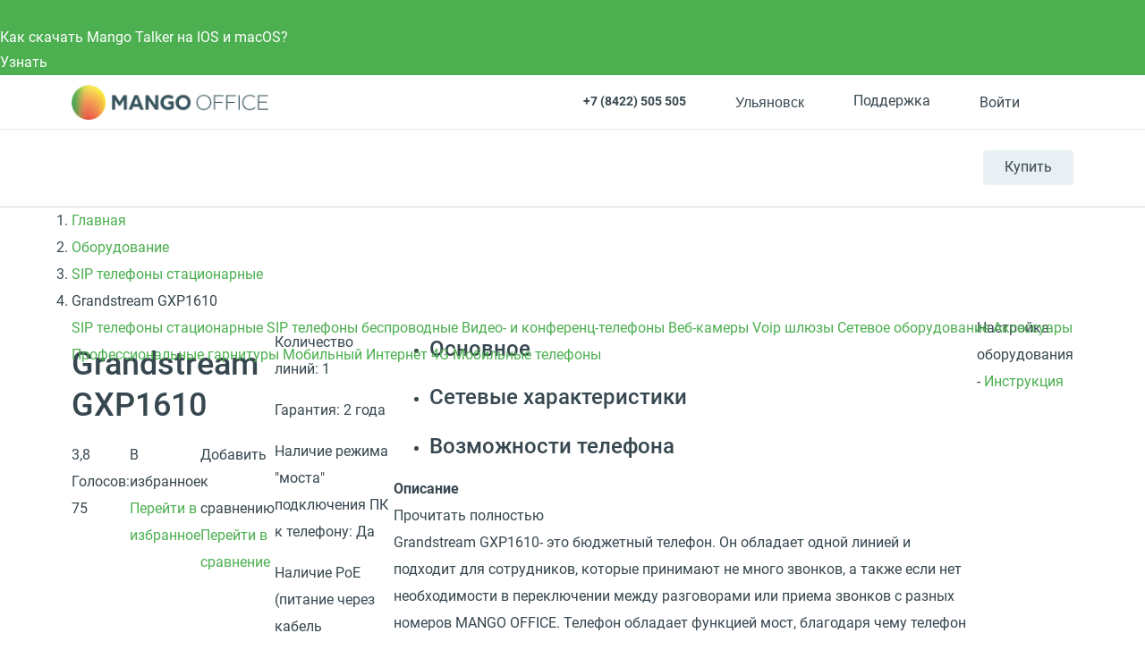

--- FILE ---
content_type: text/html; charset=UTF-8
request_url: https://ulyanovsk.mango-office.ru/shop/devices/wired-sip-phones/grandstream-gxp1610/
body_size: 54082
content:
<!DOCTYPE html>
<html lang="ru">
<head prefix="og: https://ogp.me/ns#">
    <meta name="verify-reformal" content="a48884d23209d41ff6194264" />
            <meta name="viewport" content="width=device-width, initial-scale=1.0" />
            <meta name="google-site-verification" content="-cGg2XB77Pclv2MM5CVieohs7z0SlfJlLaGtrQMUUTQ" />
    <title>Купить Grandstream GXP1610 за 3 900 руб - SIP телефоны стационарные в интернет-магазине MANGO OFFICE</title>
    <meta property="og:type" content="website"/><meta property="og:title" content="Купить Grandstream GXP1610 за 3 900 руб - SIP телефоны стационарные в интернет-магазине MANGO OFFICE"/><meta property="og:description" content="Grandstream GXP1610 купить по выгодной цене. Сравнить ✔ Гарантия 2 года. Круглосуточная техподдержка. ✔ Выезд опытного инженера. Инструкция. Доставка и самовывоз. Закажите Grandstream GXP1610 прямо сейчас с простой регистрацией или по телефону."/><meta property="og:image" content="https://ulyanovsk.mango-office.ruhttps://cdn.mango-office.ru/project-im/iblock/6e2/GXP1610_2_1_.jpg"/><meta property="og:url" content="https://ulyanovsk.mango-office.ru/shop/devices/wired-sip-phones/grandstream-gxp1610/"/><meta property="og:locale" content="ru_RU"/>
<meta property="og:site_name" content="Mango Office"/><meta http-equiv="Content-Type" content="text/html; charset=UTF-8" />
<meta name="robots" content="index, follow" />
<meta name="description" content="Grandstream GXP1610 купить по выгодной цене. Сравнить ✔ Гарантия 2 года. Круглосуточная техподдержка. ✔ Выезд опытного инженера. Инструкция. Доставка и самовывоз. Закажите Grandstream GXP1610 прямо сейчас с простой регистрацией или по телефону." />
<link rel="canonical" href="https://www.mango-office.ru/shop/devices/wired-sip-phones/grandstream-gxp1610/" />
<style>@charset "UTF-8";div.quest-city{padding:10px 5px 15px;text-align:center;background-color:#fff5ef;border-color:#fff5ef;box-shadow:0 5px 40px rgba(1,1,1,.1);top:-12px;left:auto;right:110%}div.quest-city span{font-size:15px}div.quest-city ul{padding-top:5px;font-size:0;margin-left:0}div.quest-city li{display:inline-block;margin:0 5px}div.quest-city a{font-weight:400}div.quest-city:before{content:"";position:absolute;right:-9px;top:25px;width:0;height:0;border-top:10px solid transparent;border-left:10px solid #fff5ef;border-bottom:10px solid transparent;margin-top:-10px}.logo-desktop{position:relative;z-index:1;float:left;margin-right:15px;width:130px;height:25px;background:url(/static_files_new/img/logo-s.png) left center no-repeat;background-size:contain}.header{min-height:69px;line-height:28px;visibility:visible;border-bottom:1px solid #d2dade;background:#fff;width:100%!important;z-index:50}.header a{color:#37474f}.header-support{height:28px;line-height:28px}.header-support svg{fill:none!important;stroke:#607D8B}.header-support:hover{color:#4caf50}.header-support:hover svg{stroke:#4CAF50}.header .hide-menu .search-btn{display:none}.header .hide-menu .nav-inner{top:0}.header .hide-menu .nav{min-height:auto}.header .hide-menu .nav-with-submenu{min-height:44px}.header .hide-menu .nav_item:not(.active){display:none}.header .header-btn{display:inline-block;border-radius:4px;transition:.15s ease-out;white-space:nowrap;background:#e8f0f4;box-shadow:0 1px 1px 0 rgba(0,0,0,.07);font-size:16px;line-height:38px;padding:0 24px}.header .header-btn-wrap{float:right;margin-top:23px;position:relative;z-index:1}.header .header-btn:hover{background:#4caf50;color:#fff}.header .phone-mob{float:right;font-size:32px;margin-top:25px}.header .nav-trigger{float:right;margin-top:25px;margin-right:25px}.header .header-dt-top{padding:7px 0;font-size:13px;border-bottom:1px solid #dee8ee}.header .ml{margin-left:24px}.header .basket[data-counter="0"]{cursor:default}.header .basket[data-counter="0"]:after{display:none}.header .basket[data-counter="0"].ic:hover svg{fill:#cddbe3}.header .ic{display:inline-block;position:relative;padding-left:31px;min-height:21px;vertical-align:middle;font:16px/28px Roboto,Arial,Helvetica,sans-serif}.header .ic svg{position:absolute;left:0;top:0;bottom:0;margin:auto;width:20px;height:20px;fill:#CDDBE3;transition:.15s ease-out}.header .ic:hover svg{fill:#4CAF50}.header .work-from-home{padding-left:32px}.header .work-from-home-lg{display:none}.header .work-from-home svg{left:0;top:0;bottom:0;margin:auto;width:24px;height:24px}.header .work-from-home:hover{color:#ff9800}.header_city-btn.ic{padding:0;cursor:pointer}.header_city svg{fill:transparent!important;stroke:#607D8B}.header_city.open .dropdown-menu{opacity:1;visibility:visible;z-index:999}.header_city:hover svg{stroke:#4CAF50}.header_city:hover button{color:#4caf50}.header_city .dropdown-toggle{position:relative;color:#37474f;font-size:16px;padding-left:31px;line-height:28px}.header_city .dropdown-backdrop{display:none}.header_city button{white-space:nowrap}.header .basket{position:relative;cursor:pointer}.header .basket>svg{pointer-events:none;stroke:#607d8b}.header .basket:hover>svg{stroke:#4CAF50}.header .basket:after{top:-9px;content:attr(data-counter);position:absolute;right:-2px;background:#ff5722;color:#fff;font-size:11px;line-height:18px;width:18px;text-align:center;border-radius:50%}.header .header-search-close{display:inline-block}.header .header-search-close svg{fill:#8AA4B0}.header .header-search-close:hover svg{fill:#607D8B}.header .search-with-icons .ui-search{display:none;visibility:hidden}.header-search-remove{line-height:42px;font-size:12px;padding:0 5px;right:5px;color:#90a4ae;cursor:pointer}.header-search-close{line-height:50px;right:0;width:30px;text-align:right;cursor:pointer}.header .search-btn{position:relative;left:10px;z-index:2;padding:10px;float:right;margin-top:14px;cursor:pointer}.header .search-btn:hover svg{stroke:#607D8B}.header .search-btn.active{display:none}.header .search-btn svg{stroke:#8AA4B0;width:20px;height:20px}.header .search-form{position:absolute;top:14px;left:15px;right:140px;padding-right:30px;transform:scaleX(0);transform-origin:right;transition:.15s ease-out;z-index:3}.header .search-form.active{transform:none}.header .search-form .fa-search,.header .search-form .hidden-md-up{display:none!important}.header .search-form .remove{display:none!important}.header .search-form .btn-success{width:40px;height:42px;color:transparent;font-size:0;position:absolute;left:0;top:0;padding:0;border:0;box-shadow:none}.header #header-search-input{width:100%;max-width:none;min-height:40px;padding:9px 30px 9px 40px;background:#fff}.header .process .header-search-remove{display:inline-block}@media (min-width:768px){.header .is-hidden{display:block}.header .user-auth>svg{stroke:#607d8b}.header .user-auth:hover>svg{stroke:#4CAF50}.header .user-auth:hover span.hidden-sm-down{color:#4caf50}.header .user-auth span.hidden-sm-down{max-width:75px;overflow:hidden;display:block;white-space:nowrap}.header .user-auth span.hidden-sm-down:after{content:"";position:absolute;width:40px;top:0;bottom:0;right:0;background:linear-gradient(to left,#fff,rgba(255,255,255,0))}}.header .hidden-lg-down{display:block!important}.header-auth-itm{display:block;line-height:32px;font-size:14px;text-align:left;color:#4caf50}.header-auth-itm:hover{color:#399a3d}.header-auth-itm.header-auth-itm-out{color:#cd322e}.header-auth-itm.header-auth-itm-out:hover{color:#c92c29}.header-auth-back{cursor:pointer}.user-panel_signin .is-exter-link:after{display:none}.user-panel_signin .dropdown-menu{margin:12px 0 0 0;width:250px;left:auto;right:-60px}.user-panel_signin .dropdown-menu .auth-opt-lk:after{display:none}.user-panel_signin [data-type=link]{color:inherit}.user-panel_signin svg{stroke:#607D8B}.user-panel_signin:hover svg{stroke:#4CAF50!important}.user-panel_signin:hover .hidden-sm-down{color:#4caf50}.user-panel_info .dropdown-menu{min-width:275px;margin:12px 0 0 30px;left:auto;right:-60px}.user-panel_info .dropdown-menu a:after{display:none}.user-panel_info .ui-history.wait{pointer-events:none}.user-panel_info [data-type=link]{color:inherit}.auth-opt{display:block;position:relative;line-height:40px;cursor:pointer;padding-left:32px}.auth-opt:hover{color:#4caf50}.auth-opt-login{background:url(/design_kit/site/blocks/header/img/login.svg) left center no-repeat}.auth-opt-lk{background:url(/design_kit/site/blocks/header/img/logo.svg) left center no-repeat}.auth-opt-hidden{display:none}@media (max-width:600px){.header{min-height:55px}}@media (max-width:768px){.header .header-btn-wrap{visibility:hidden}.header .search-btn{visibility:hidden}}@media (min-width:768px){.header .search-form{top:25px}.header .search-btn{margin-top:20px}}@media (min-width:1024px){.header .header-dt-top{font-size:14px;padding:10px 0}.logo-desktop{width:220px;height:40px}.header-cart-wrap{margin-right:5px}}@media (min-width:768px){.header .search-form{top:23px}.header .search-form #header-search-input{padding-left:72px}.header .search-form .btn-success{width:60px;padding:0!important;background-image:url(/design_kit/site/blocks/header/img/lens.svg);background-position:center center;background-repeat:no-repeat;padding:0;background-color:#4caf50}.header .search-form .btn-success:hover{background-color:#3d8b40}}@media (min-width:1366px){.logo-desktop{width:226px;height:42px}.header .search-form{left:16px}.header .header-dt-top{font-size:16px}.header .ic svg{width:24px;height:24px}.header .user-auth span.hidden-sm-down{max-width:120px}.header .company-phone{display:inline-block;width:142px}}.company-phone{font-family:Roboto,sans-serif}.company-phone span{color:#37474f}.company-phone:hover{color:#4caf50}.company-phone:hover span{color:inherit}.cart-dd{top:38px;right:0;z-index:99;width:320px;background:#fff;box-shadow:0 6px 28px rgba(38,50,56,.22);border-radius:4px;max-height:400px;max-height:calc(100vh - 50px);display:flex;flex-direction:column;opacity:0;pointer-events:none;transform:translateY(20px);transform-origin:top;transition:.1s ease-out}.cart-dd.active{opacity:1;pointer-events:initial;transition:.25s ease-out;transform:translateY(0)}.cart-dd ul{padding:0;margin:0}.cart-dd-top{padding:8px 16px;background:#f2f6f9;border-bottom:1px solid #8aa4b0}.cart-dd-top .ui-cross{top:0;padding:0 16px;right:0;line-height:38px;cursor:pointer}.cart-dd-top .ui-cross:hover{color:#8aa4b0}.cart-dd-body{overflow-y:auto}.cart-dd-btm{padding:16px;background:#f2f6f9}.cart-dd-itm{padding:16px 0;margin:0 16px;border-top:1px solid #8aa4b0}.cart-dd-itm:first-child{border-top:0}.cart-dd-img{width:60px;height:60px;position:relative}.cart-dd-img img{position:absolute;top:0;bottom:0;left:0;right:0;margin:auto;width:auto;height:auto;max-height:100%;max-width:100%}.cart-dd ::-webkit-scrollbar{width:4px}.cart-dd ::-webkit-scrollbar-track{background:0 0}.cart-dd ::-webkit-scrollbar-thumb{background:#8aa4b0}.cart-dd ::-webkit-scrollbar-thumb:hover{background:#607d8b}.fl{float:left}.icon--close{fill:#bac6cc;width:20px;height:20px}.bnr .bnr-slider .slick-list .bnr-item{display:none}.bnr .bnr-slider .slick-list .bnr-item:first-child{display:flex}.bnr-item{background-color:#37474f;color:#fff}.btn{display:inline-block;padding:11px 35px;font-size:16px;line-height:28px;outline:0;font-weight:400;letter-spacing:.02em;user-select:none;color:#fff;text-decoration:none;background-color:#4caf50;text-align:center}.btn--md{padding:11px 35px}.container{margin-left:auto;margin-right:auto;padding-left:15px;padding-right:15px}.container::after{content:"";display:table;clear:both}.content-head{overflow:hidden;min-height:49px;position:relative;margin-bottom:10px;margin-top:30px}.content-head_parent{display:inline-block;margin-top:14px;font-size:20px;line-height:1.25}.content-head .btn{float:right;margin-left:30px}.dropdown{position:relative}.dropdown-toggle{cursor:pointer}.dropdown-menu{position:absolute;top:100%;left:0;z-index:10;opacity:0;visibility:hidden;min-width:160px;font-size:1rem;text-align:left;list-style:none;padding:10px 15px;background-color:#fff;transform:translateY(-14px);transition:opacity .15s,visibility .15s,transform .2s;box-shadow:0 0 50px rgba(0,0,0,.1);border-radius:5px}.dropdown.open>.dropdown-menu{opacity:1;visibility:visible;transform:translateY(0);z-index:999}*,:after,:before{box-sizing:border-box}body{margin:0;overflow-x:hidden;overflow-y:auto;font:16px/30px Roboto,Arial,"Helvetica Neue",sans-serif;color:#37474f}header{visibility:hidden}@media (min-width:1367px){header{min-height:130px}}a{color:#4caf50;text-decoration:none}button,input{outline:0;border:0;padding:0;background:0 0}img{width:auto;max-width:100%}sub,sup{font-size:12px;line-height:1.1666;display:inline-block;margin-bottom:12px;vertical-align:middle}.fos_btn{display:none}h1{font-size:36px;line-height:1.3em;font-weight:500;margin:.9em 0 .5em}h2{font-size:30px;line-height:1.3em;font-weight:400;margin:.9em 0 .5em}h3{font-size:24px;line-height:1.4em;font-weight:500;margin:.9em 0 .5em}h4{font-size:20px;line-height:1.5em;font-weight:500;margin:.9em 0 .5em}h5{font-size:18px;line-height:1.5em;font-weight:500;margin:.9em 0 .5em}h6{font-size:16px;line-height:1.5em;font-weight:500;margin:.9em 0 .5em}@media (max-width:639px){.hidden-xs-down{display:none!important}}@media (max-width:1023px){.hidden-md-down{display:none!important}}.hidden-xs-up{display:none!important}@media (min-width:640px){.hidden-sm-up{display:none!important}}@media (max-width:767px){.hidden-sm-down{display:none!important}}@media (min-width:768px){.hidden-md-up{display:none!important}}@media (min-width:1024px){.hidden-lg-up{display:none!important}}@media (max-width:1365px){.hidden-lg-down{display:none!important}}@media (min-width:1366px){.hidden-xl-up{display:none!important}}.modal{display:none}.clearfix:after,.clearfix:before,.modal-footer:after,.modal-footer:before,.modal-header:after,.modal-header:before{content:" ";display:table}.clearfix:after,.modal-footer:after,.modal-header:after{clear:both}.pos-r{position:relative}.pos-a{position:absolute}.pos-f{position:fixed}@font-face{font-family:Roboto;font-style:normal;font-weight:400;font-display:swap;src:local("Roboto"),local("Roboto-Regular"),url(/design_kit/site/fonts/roboto/400/cyr-ext.woff2) format("woff2");unicode-range:U+0460-052F,U+1C80-1C88,U+20B4,U+2DE0-2DFF,U+A640-A69F,U+FE2E-FE2F}@font-face{font-family:Roboto;font-style:normal;font-weight:400;font-display:swap;src:local("Roboto"),local("Roboto-Regular"),url(/design_kit/site/fonts/roboto/400/cyr.woff2) format("woff2");unicode-range:U+0400-045F,U+0490-0491,U+04B0-04B1,U+2116}@font-face{font-family:Roboto;font-style:normal;font-weight:400;font-display:swap;src:local("Roboto"),local("Roboto-Regular"),url(/design_kit/site/fonts/roboto/400/lat-ext.woff2) format("woff2");unicode-range:U+0100-024F,U+0259,U+1E00-1EFF,U+2020,U+20A0-20AB,U+20AD-20CF,U+2113,U+2C60-2C7F,U+A720-A7FF}@font-face{font-family:Roboto;font-style:normal;font-weight:400;font-display:swap;src:local("Roboto"),local("Roboto-Regular"),url(/design_kit/site/fonts/roboto/400/lat.woff2) format("woff2");unicode-range:U+0000-00FF,U+0131,U+0152-0153,U+02BB-02BC,U+02C6,U+02DA,U+02DC,U+2000-206F,U+2074,U+20AC,U+2122,U+2191,U+2193,U+2212,U+2215,U+FEFF,U+FFFD}@font-face{font-family:Roboto;font-style:normal;font-weight:500;font-display:swap;src:local("Roboto Medium"),local("Roboto-Medium"),url(/design_kit/site/fonts/roboto/500/cyr-ext.woff2) format("woff2");unicode-range:U+0460-052F,U+1C80-1C88,U+20B4,U+2DE0-2DFF,U+A640-A69F,U+FE2E-FE2F}@font-face{font-family:Roboto;font-style:normal;font-weight:500;font-display:swap;src:local("Roboto Medium"),local("Roboto-Medium"),url(/design_kit/site/fonts/roboto/500/cyr.woff2) format("woff2");unicode-range:U+0400-045F,U+0490-0491,U+04B0-04B1,U+2116}@font-face{font-family:Roboto;font-style:normal;font-weight:500;font-display:swap;src:local("Roboto Medium"),local("Roboto-Medium"),url(/design_kit/site/fonts/roboto/500/lat-ext.woff2) format("woff2");unicode-range:U+0100-024F,U+0259,U+1E00-1EFF,U+2020,U+20A0-20AB,U+20AD-20CF,U+2113,U+2C60-2C7F,U+A720-A7FF}@font-face{font-family:Roboto;font-style:normal;font-weight:500;font-display:swap;src:local("Roboto Medium"),local("Roboto-Medium"),url(/design_kit/site/fonts/roboto/500/lat.woff2) format("woff2");unicode-range:U+0000-00FF,U+0131,U+0152-0153,U+02BB-02BC,U+02C6,U+02DA,U+02DC,U+2000-206F,U+2074,U+20AC,U+2122,U+2191,U+2193,U+2212,U+2215,U+FEFF,U+FFFD}@font-face{font-family:Roboto;font-style:normal;font-weight:700;font-display:swap;src:local("Roboto Bold"),local("Roboto-Bold"),url(/design_kit/site/fonts/roboto/700/cyr-ext.woff2) format("woff2");unicode-range:U+0460-052F,U+1C80-1C88,U+20B4,U+2DE0-2DFF,U+A640-A69F,U+FE2E-FE2F}@font-face{font-family:Roboto;font-style:normal;font-weight:700;font-display:swap;src:local("Roboto Bold"),local("Roboto-Bold"),url(/design_kit/site/fonts/roboto/700/cyr.woff2) format("woff2");unicode-range:U+0400-045F,U+0490-0491,U+04B0-04B1,U+2116}@font-face{font-family:Roboto;font-style:normal;font-weight:700;font-display:swap;src:local("Roboto Bold"),local("Roboto-Bold"),url(/design_kit/site/fonts/roboto/700/lat-ext.woff2) format("woff2");unicode-range:U+0100-024F,U+0259,U+1E00-1EFF,U+2020,U+20A0-20AB,U+20AD-20CF,U+2113,U+2C60-2C7F,U+A720-A7FF}@font-face{font-family:Roboto;font-style:normal;font-weight:700;font-display:swap;src:local("Roboto Bold"),local("Roboto-Bold"),url(/design_kit/site/fonts/roboto/700/lat.woff2) format("woff2");unicode-range:U+0000-00FF,U+0131,U+0152-0153,U+02BB-02BC,U+02C6,U+02DA,U+02DC,U+2000-206F,U+2074,U+20AC,U+2122,U+2191,U+2193,U+2212,U+2215,U+FEFF,U+FFFD}@font-face{font-family:Montserrat;font-style:normal;font-weight:700;src:local("Montserrat"),url(/design_kit/site/fonts/montserrat/ce.woff2) format("woff2");unicode-range:U+0460-052F,U+1C80-1C88,U+20B4,U+2DE0-2DFF,U+A640-A69F,U+FE2E-FE2F}@font-face{font-family:Montserrat;font-style:normal;font-weight:700;src:local("Montserrat"),url(/design_kit/site/fonts/montserrat/c.woff2) format("woff2");unicode-range:U+0301,U+0400-045F,U+0490-0491,U+04B0-04B1,U+2116}@font-face{font-family:Montserrat;font-style:normal;font-weight:700;src:local("Montserrat"),url(/design_kit/site/fonts/montserrat/le.woff2) format("woff2");unicode-range:U+0100-024F,U+0259,U+1E00-1EFF,U+2020,U+20A0-20AB,U+20AD-20CF,U+2113,U+2C60-2C7F,U+A720-A7FF}@font-face{font-family:Montserrat;font-style:normal;font-weight:700;src:local("Montserrat"),url(/design_kit/site/fonts/montserrat/l.woff2) format("woff2");unicode-range:U+0000-00FF,U+0131,U+0152-0153,U+02BB-02BC,U+02C6,U+02DA,U+02DC,U+2000-206F,U+2074,U+20AC,U+2122,U+2191,U+2193,U+2212,U+2215,U+FEFF,U+FFFD}.sticky-panel{visibility:hidden;height:0;transform:translateY(-100%)}@media (max-width:600px){.sticky-panel{transform:translateY(-200%)}}.va-middle{vertical-align:middle}.v-centered{align-items:center}.flx{display:flex}.h-centered{justify-content:center}.flx-bottom{align-self:flex-end}.grow{flex-grow:1}.oh{overflow:hidden}.t-center{text-align:center}.bold{font-weight:700}.hide{display:none!important}.m-ui .arcticmodal-container .container,.m-ui .main .container,.m-ui .ui-slider-page .container,body .container{padding:0 16px;margin:0 auto;max-width:536px}@media (min-width:768px){.m-ui .arcticmodal-container .container,.m-ui .main .container,.m-ui .ui-slider-page .container,body .container{max-width:922px}}@media (min-width:1152px){.m-ui .arcticmodal-container .container,.m-ui .main .container,.m-ui .ui-slider-page .container,body .container{max-width:1152px}}
@charset "UTF-8";@media (min-width:1367px){.nav{min-height:53px}.nav-with-submenu{min-height:102px}}.nav-overlay{visibility:hidden}body .active .nav-inner{display:block}.m-ui .nav{margin-top:0;height:86px;font-size:13px}.m-ui .nav a{color:#37474f}.m-ui .nav.nav-inner-show{margin-bottom:44px}.m-ui .nav_item{display:inline-block;vertical-align:top;margin:28px 12px 0 0;float:left;font-size:12px}.m-ui .nav_item_hamburger{display:none;width:40px;height:40px;left:0;top:0;bottom:0;margin:auto}.m-ui .nav_item_hamburger svg{display:none;width:40px;height:40px}.m-ui .nav_item_hamburger svg.nav_hamburger{display:block}.m-ui .nav_item_hamburger .nav_item-link{position:relative;height:60px}.m-ui .nav_item_hamburger .nav_item-link:hover .nav_item_more{display:block}.m-ui .nav_item_hamburger .nav_item-link:hover svg.nav_hamburger{display:none}.m-ui .nav_item_hamburger .nav_item-link:hover svg.nav_hamburger-active{display:block}.m-ui .nav_item_more{display:none;width:230px;background:#fff;box-shadow:0 4px 30px rgba(0,0,0,.16);border-radius:5px;z-index:50;left:0;top:55px;padding:7px 0}.m-ui .nav_item_more a{padding:3px 16px;white-space:nowrap}.m-ui .nav_item_more a:hover{color:#4caf50}.m-ui .nav_item_more-toggle{position:relative}.m-ui .nav_item_more-toggle i{position:absolute;right:16px;top:9px}.m-ui .nav_item_more-toggle.active{border-color:transparent}.m-ui .nav_item_more-toggle.active i{transform:rotate(180deg)}.m-ui .nav_item_more-links{padding-left:16px;display:none}.m-ui .nav_item_more-links.active{display:block}.m-ui .nav_item_more-links a{padding:0 16px;font-size:.9em;white-space:normal}.m-ui .nav_item-link>a{display:block;line-height:28px;font-weight:700;position:relative;font-size:13px}.m-ui .nav_item-link.active>a{color:#4caf50}.m-ui .nav_item-link.active .nav-dd-wrap{opacity:1;visibility:visible;transition:opacity .3s,visibility .3s;z-index:100}.m-ui .nav-padding{padding:0 15px}.m-ui .nav-dd{background:#fff;display:flex;width:100%;box-shadow:0 0 50px rgba(0,0,0,.1);line-height:24px}.m-ui .nav-dd-wrap{padding-top:32px;position:absolute;top:52px;right:0;z-index:3;opacity:0;visibility:hidden;transition:opacity .1s,visibility .1s;max-width:1160px;margin-left:auto;margin-right:auto;width:100%;left:50%;transform:translateX(-50%)}.m-ui .nav-dd>.flx{padding-right:25px;background:#fff}.m-ui .nav-dd .btn{font-size:16px;margin-left:25px;vertical-align:middle;color:#333!important;background:#fff;border:1px solid #4caf50;transition:none}.m-ui .nav-dd .btn:active,.m-ui .nav-dd .btn:focus,.m-ui .nav-dd .btn:hover{background:#4caf50;border-color:transparent;color:#fff!important}.m-ui .nav-simple{margin-bottom:25px}.m-ui .nav-simple a{display:block;margin-bottom:5px}.m-ui .nav-simple a:hover{text-decoration:underline}.m-ui .nav-title-bordered{border-top:3px solid #e5edf3;padding-top:15px}.m-ui .nav-with-submenu{min-height:134px}.m-ui .nav-inner{z-index:0;position:absolute;width:0;height:0;left:-1000px;display:none;top:86px}.m-ui .nav-inner .nav-inner-content{float:left;box-sizing:content-box;width:100vw;position:relative;padding-left:1000px;background:#e8f0f4}.m-ui .nav-inner .nav-inner-content>.container{margin:0;width:100vw;padding:0;box-sizing:content-box;height:0}.m-ui .nav-inner_list{font-size:0;float:left}.m-ui .nav-inner_item{display:inline-block;vertical-align:top;margin-right:15px}.m-ui .nav-inner_item>a{display:block;font-size:14px;color:#44545c;text-decoration:none;transition:color .14s}.m-ui .nav-inner_item>a:hover{color:#afbbc1}.m-ui .nav-inner_item>a{padding:10px 0}.m-ui .nav-inner_item.active>a{color:#8aa4b0}.m-ui .nav-inner_item.active>a:hover{color:#8aa4b0}.m-ui .nav-inner_item--inside>a{position:relative;padding-right:15px}.m-ui .nav-dropdown-mobile{display:none}.m-ui .nav-tbs{flex-flow:row wrap}.m-ui .nav-tbs-wrap{display:flex;width:100%;background:#f4f7f9;box-shadow:inset 0 -1px 1px 0 #e5edf3}.m-ui .nav-tbs-wrap a{flex-grow:1;font-size:12px;font-weight:700;text-align:center;display:block;padding:8px 0;border-right:1px solid #e5edf3}.m-ui .nav-tbs-wrap a.active{background:#fff}.m-ui .nav-tb{width:100%;display:none;background:#fff;padding:15px 25px 0;min-height:220px}.m-ui .nav-tb.active{display:block}.m-ui .nav-row{display:flex;width:100%}.m-ui .nav-list{padding:0 15px;margin:9px 0 0;width:33.3333%;line-height:20px}.m-ui .nav-list a{display:block;color:#607d8b;margin:2px 0}.m-ui .nav-list a:hover{color:#37474f}.m-ui .nav-list svg{flex-shrink:0;margin-right:10px;width:40px;height:40px}.m-ui .nav-list small{color:#90a4ae;font-size:12px;line-height:18px;font-weight:400}.m-ui .nav-h2{font-size:16px;line-height:30px;margin-bottom:20px;vertical-align:middle}.m-ui .nav-btm{border-top:1px solid #e5edf3;padding:10px 25px;margin:15px -25px 0}.m-ui .nav-btm a{margin-right:10px;color:#607d8b}.m-ui .nav-btm a:hover{color:#37474f}.m-ui .nav-banner{float:right;overflow:hidden;max-width:325px;margin-top:30px;position:relative}.m-ui .nav-banner_text{background-color:#2b3a43;display:block;font-size:18px;padding:10px 12px 10px 22px;color:#fff;line-height:1.3888;position:absolute;left:0;right:0;bottom:0}.m-ui .nav-banner .label-special{display:inline-block}.m-ui .nav-info{float:right;max-width:325px;font-size:13px;line-height:1;clear:both;padding-top:21px}.m-ui .nav-info b{font-size:15px}.m-ui .nav-info a{font-size:14px;color:#0086cf}@media (min-width:1024px){.m-ui .nav_item{font-size:15px;margin:28px 0 0 0;padding-right:24px}.m-ui .nav_item-link>a{font-size:15px}.m-ui .nav-tbs>a{border-top:3px solid transparent;font-size:14px}.m-ui .nav-tbs>a.active{border-top-color:#4caf50}.m-ui .nav-h2{font-size:20px}}@media (min-width:1366px){.m-ui .nav_item-link{font-size:16px}.m-ui .nav_item-link>a{font-size:18px}}.m-ui .nav-tbs>a.active:nth-child(2){border-top-color:#1e88e5}.m-ui .nav-tb:nth-of-type(2) .btn.outline{border-color:#1e88e5}.m-ui .nav-tb:nth-of-type(2) .btn.outline:active,.m-ui .nav-tb:nth-of-type(2) .btn.outline:focus,.m-ui .nav-tb:nth-of-type(2) .btn.outline:hover{background:#1e88e5}.m-ui .nav-tb:nth-of-type(2) .nav-cute,.m-ui .nav-tb:nth-of-type(2) .nav-cute:hover{color:#1e88e5}.m-ui .nav-tbs>a.active:nth-child(3){border-top-color:#ff5722}.m-ui .nav-tb:nth-of-type(3) .btn.outline{border-color:#ff5722}.m-ui .nav-tb:nth-of-type(3) .btn.outline:active,.m-ui .nav-tb:nth-of-type(3) .btn.outline:focus,.m-ui .nav-tb:nth-of-type(3) .btn.outline:hover{background:#ff5722}.m-ui .nav-tb:nth-of-type(3) .nav-cute,.m-ui .nav-tb:nth-of-type(3) .nav-cute:hover{color:#ff5722}.m-ui .nav-tbs>a.active:nth-child(4){border-top-color:#9c27b0}.m-ui .nav-tb:nth-of-type(4) .btn.outline{border-color:#9c27b0}.m-ui .nav-tb:nth-of-type(4) .btn.outline:active,.m-ui .nav-tb:nth-of-type(4) .btn.outline:focus,.m-ui .nav-tb:nth-of-type(4) .btn.outline:hover{background:#9c27b0}.m-ui .nav-tb:nth-of-type(4) .nav-cute,.m-ui .nav-tb:nth-of-type(4) .nav-cute:hover{color:#9c27b0}.m-ui .nav>.nav_item:nth-child(2) .nav-tbs-wrap a{max-width:255px;border-top:3px solid #3f51b5}.m-ui .nav>.nav_item:nth-child(2) .nav-h2{display:none}.m-ui .nav>.nav_item:nth-child(2) .nav-list{display:flex;position:relative;flex-direction:column;line-height:25px;margin-bottom:30px}.m-ui .nav>.nav_item:nth-child(2) .nav-list:before{content:"";position:absolute;right:9px;top:0;bottom:0;width:1px;background:#e5edf3}.m-ui .nav>.nav_item:nth-child(2) .nav-list:nth-child(3n+3):before{display:none}.m-ui .nav>.nav_item:nth-child(2) .nav-list:nth-child(n+4){margin-top:30px}.m-ui .nav>.nav_item:nth-child(2) .nav-list:nth-child(n+4):after{content:"";position:absolute;left:15px;right:-15px;top:-31px;height:1px;background:#e5edf3}.m-ui .nav>.nav_item:nth-child(2) .nav-list:nth-child(n+6):after{right:24px}.m-ui .nav>.nav_item:nth-child(2) .nav-list.bg-palegrey{width:100%;padding:16px 24px 11px;font-size:12px;line-height:25px}.m-ui .nav>.nav_item:nth-child(2) .nav-list.bg-palegrey:after,.m-ui .nav>.nav_item:nth-child(2) .nav-list.bg-palegrey:before{display:none}.m-ui .nav>.nav_item:nth-child(2) .nav-list.bg-palegrey b{margin-bottom:6px}.m-ui .nav>.nav_item:nth-child(2) .nav-list .bold{height:50px;display:flex;align-items:center}.m-ui .nav>.nav_item:nth-child(2) .nav-list .btn{margin:8px 0 8px;border-color:#3f51b5}.m-ui .nav>.nav_item:nth-child(2) .nav-list .btn:active,.m-ui .nav>.nav_item:nth-child(2) .nav-list .btn:focus,.m-ui .nav>.nav_item:nth-child(2) .nav-list .btn:hover{background-color:#3f51b5}@media (min-width:1024px){.m-ui .nav-tbs-wrap a{font-size:14px}.m-ui .nav>.nav_item:nth-child(2) .nav-list{line-height:28px}.m-ui .nav>.nav_item:nth-child(2) .nav-list a{font-size:14px;line-height:25px;margin:8px 0}.m-ui .nav>.nav_item:nth-child(2) .nav-list .btn{line-height:28px}.m-ui .nav>.nav_item:nth-child(2) .nav-list.bg-palegrey{font-size:14px;line-height:25px}.m-ui .nav>.nav_item:nth-child(2) .nav-list.bg-palegrey a{margin:4px 0}.m-ui .nav>.nav_item:nth-child(2) .bold{height:56px}}@media (min-width:1366px){.m-ui .nav-tb{padding:15px 48px 0}.m-ui .nav-btm{margin:15px -48px 0;padding:16px 48px}.m-ui .nav-btn{padding:12px 0}.m-ui .nav_item-link{font-size:16px}}.m-ui .has-hamburger{padding-left:60px}.m-ui .has-hamburger .nav_item_hamburger{display:block}.m-ui .hamburger-link{display:block}.m-ui .hamburger-link.invis{display:none}.m-ui .nav_item.invis{opacity:0;height:0;pointer-events:none;margin:0}</style>
<script nonce="eecbcec8f5638c1cccda435fb3bfc643" data-skip-moving="true">(function(w, d, n) {var cl = "bx-core";var ht = d.documentElement;var htc = ht ? ht.className : undefined;if (htc === undefined || htc.indexOf(cl) !== -1){return;}var ua = n.userAgent;if (/(iPad;)|(iPhone;)/i.test(ua)){cl += " bx-ios";}else if (/Windows/i.test(ua)){cl += ' bx-win';}else if (/Macintosh/i.test(ua)){cl += " bx-mac";}else if (/Linux/i.test(ua) && !/Android/i.test(ua)){cl += " bx-linux";}else if (/Android/i.test(ua)){cl += " bx-android";}cl += (/(ipad|iphone|android|mobile|touch)/i.test(ua) ? " bx-touch" : " bx-no-touch");cl += w.devicePixelRatio && w.devicePixelRatio >= 2? " bx-retina": " bx-no-retina";if (/AppleWebKit/.test(ua)){cl += " bx-chrome";}else if (/Opera/.test(ua)){cl += " bx-opera";}else if (/Firefox/.test(ua)){cl += " bx-firefox";}ht.className = htc ? htc + " " + cl : cl;})(window, document, navigator);</script>


<link href="/bitrix/js/ui/design-tokens/dist/ui.design-tokens.min.css?173040575323463" type="text/css"  rel="stylesheet" />
<link href="/bitrix/js/ui/fonts/opensans/ui.font.opensans.min.css?17304057532320" type="text/css"  rel="stylesheet" />
<link href="/bitrix/js/main/popup/dist/main.popup.bundle.min.css?175520418628056" type="text/css"  rel="stylesheet" />
<link href="/bitrix/cache/css/s1/mango_ru/page_b5d314101f7c9fc9fc2f0735dcac924f/page_b5d314101f7c9fc9fc2f0735dcac924f_v1.css?1768206022111194" type="text/css"  rel="stylesheet" />
<link href="/bitrix/cache/css/s1/mango_ru/template_a56be119d30854077b63b9d5198038fc/template_a56be119d30854077b63b9d5198038fc_v1.css?176820596373230" type="text/css"  data-template-style="true" rel="stylesheet" />







        <!-- Yandex.Metrika counter -->
        <script nonce="eecbcec8f5638c1cccda435fb3bfc643" type="text/javascript" data-skip-moving="true">
            (function(m,e,t,r,i,k,a){
                m[i]=m[i]||function(){(m[i].a=m[i].a||[]).push(arguments)};
                m[i].l=1*new Date();
                for (var j = 0; j < document.scripts.length; j++) {if (document.scripts[j].src === r) { return; }}
                k=e.createElement(t),a=e.getElementsByTagName(t)[0],k.async=1,k.src=r,a.parentNode.insertBefore(k,a)
            })(window, document,'script','https://mc.yandex.ru/metrika/tag.js?id=38626195', 'ym');

            ym('38626195', 'init', {
                ssr: true,
                webvisor: true,
                clickmap: true,
                ecommerce: "dataLayer",
                accurateTrackBounce: true,
                trackLinks: true
            });
        </script>
        <noscript><div><img src="https://mc.yandex.ru/watch/38626195" style="position:absolute; left:-9999px;" alt="" /></div></noscript>
        <!-- /Yandex.Metrika counter -->
    <link rel="icon" href="https://www.mango-office.ru/favicon.ico" type="image/x-icon">
    
    <link rel="preconnect" href="https://mc.yandex.ru" />
    <link rel="preconnect" href="https://widgets.mango-office.ru" />
                <script nonce="eecbcec8f5638c1cccda435fb3bfc643"
                    src="https://browser.sentry-cdn.com/9.18.0/bundle.tracing.min.js"
                    integrity="sha384-oCdDUQ/+Aj0VJ9fi4jeZTENsQ35fqB7UuVtGKNxY6Q+eI25KAXKVab5ulE3IygL4"
                    crossorigin="anonymous"
                    data-skip-moving="true"
                    data-lazy="no"
            ></script>
                        </head>
<body class="m-ui" itemscope itemtype="https://schema.org/WebPage">
    <header class="header m-ui js-header" id="header">
                    <div>
                <div class="desktop-header-notification" style="background: #4caf50;">
            <img class="desktop-header-notification__icon" src="https://cdn.mango-office.ru/project-im/mango_files/150/150a8839e6c1c60ee2d6ecfa934a9606/Mango_Talker_IOS.png" loading="lazy" alt="">
                <div class="desktop-header-notification__text" style="color: #fff;">
            Как скачать Mango&nbsp;Talker на&nbsp;IOS и&nbsp;macOS?        </div>
                <a class="desktop-header-notification__link" href="/products/mango-talker/mt-appstore/" style="color: #fff;" data-trigger-event-name="clickServicesCybersecurity">
            Узнать        </a>
    </div>
            </div>
                        <div class="header-dt-top">
            <div class="container">
                <div class="flx v-centered">
                    <div class="grow">
                        <a href="/" class="js-socnet-feedback logo logo-desktop"></a>
                    </div>
                    <div class="flx h-centered">
                        <div class="flx">
                            <a        style="text-decoration: none;"
        href="tel:+78422505505"
        class="company-phone bold ml"
        data-trigger-event-name="company_phone"> +7 (8422) 505 505</a>                            <div class="ml">
                                <div class="header_city js-header-city-select dropdown">
    <div class="ic header_city-btn">
        <svg class="quest-city-icon pos-a">
        <use xlink:href="#icon--pin"></use>
    </svg>
            <button                class="dropdown-toggle"
                id="dLabel"
                type="button"
                aria-haspopup="true"
                aria-expanded="false"
                data-toggle="modal"
                data-target="#modalLocation"
        >
            Ульяновск        </button>
        <i data-toggle="dropdown" class="js-city-question-init"></i>
        <div class="quest-city dropdown-menu js-are-you-in-moscow" aria-labelledby="dLabel">
            <span class="nowrap">Вы в Ульяновске?</span>
            <ul class="m-ui">
                <li>
                    <a                        data-type="link"
                        class="btn green sm js-region-confirm--yes"
                    >Да</a>
                </li>

                <li><a                        data-type="link"
                        class="btn gray outline sm js-region-confirm--no"
                        data-toggle="modal"
                        data-target="#modalLocation"
                    >Нет</a>
                </li>
            </ul>
        </div>
            </div>

</div>                            </div>
                            <a href="https://www.mango-office.ru/support/" class="ml ic header-support">
                                <svg>
                                    <use xlink:href="#icon--quest"></use>
                                </svg>
                                Поддержка
                            </a>
                        </div>
                    </div>
                    <!--'start_frame_cache_header_auth'-->                    <div class="ml user-panel_signin js-user-panel_signin dropdown">
                        <span data-type="link"
                              class="ic user-signin js-user-dropdown-toggle dropdown-toggle"
                              id="userSignIn">
                            <svg>
                                <use xlink:href="#icon--user"></use>
                            </svg>
                            <span class="hidden-sm-down">Войти</span>
                            <span class="hidden-md-up">Войти</span>
                        </span>
                        <div class="dropdown-menu js-dropdown_user_popup">
                            <div class="js-header-auth">
    <div class="fs-sm js-auth-opts">
        <a                class="js-lk-link auth-opt auth-opt-lk"
                href="https://lk.mango-office.ru"
                data-trigger-event-name="lk"
        >Перейти в личный кабинет</a>
        <div                class="auth-opt auth-opt-login js-auth-opt-shop"
                data-trigger-event-name="header_auth_site"
        >Войти в интернет-магазин</div>
    </div>
    <form class="mt-xs mb-1 js-auth-form auth-opt-hidden" method="POST" id="header-login-form">
        <input type="hidden" name="AUTH_FORM" value="Y">
        <input type="hidden" name="TYPE" value="AUTH">
        <input type="hidden" name="HEADER" value="Y">
                <input type="hidden" name="auth-type" value="mo">
        <input type="hidden" name="submitok" value="Войти">
        <span class="js-auth-back header-auth-back fs-xs mb-1 inline-block"><i class="ui ui-arr-left va-middle"></i> <span class="dashed va-middle">Назад</span></span>
        <div class="mb-1">Войти в интернет-магазин</div>
        <div class="js-form-group form-group mt-xs">
            <label>
                <span class="fs-sm mb-xs text-black">Лицевой счет</span>
                <input type="text" name="USER_LOGIN" maxlength="255" class="sm js-required" value=""/>
            </label>
        </div>
        <div class="js-form-group form-group mt-1">
            <label>
                <span class="fs-sm mb-xs text-black">Пароль</span>
                <input type="password" name="USER_PASSWORD" maxlength="255" class="sm js-required"  value=""/>
            </label>
        </div>
        <div class="buttons mt-1 text-right">
            <button type="button" class="btn sm fl js-auth-submit">Войти</button>
            <a href="https://lk.mango-office.ru/auth/recover-password-account" class="dashed link-repass fs-sm">Забыли пароль?</a>
            <input type="hidden" value="Y" name="USER_REMEMBER">
        </div>
    </form>
</div>
                            </div>
                    </div>
                    <!--'end_frame_cache_header_auth'-->
                    <div class="ml header-cart-wrap js-top-cart pos-r">
                        <!--'start_frame_cache_jEjeba'-->    <span data-counter="0" class="basket ic js-header-cart-trigger">
        <svg>
            <use xlink:href="#icon--cart"></use>
        </svg>
    </span>
<!--'end_frame_cache_jEjeba'-->                    </div>

                </div>
            </div>
        </div>
        
                    <div class="container pos-r">
                                    <div class="ml header-btn-wrap">
                        <a
                                href="/products/"
                                class="header-btn js-header-buy"                                data-trigger-event-name="button_buy_header"
                        >Купить</a>
                    </div>
                    <span class="js-open-mobile-search search-btn">
                        <svg>
                            <use xlink:href="#icon--search"></use>
                        </svg>
                    </span>
                    <nav class="js-menu-container nav is-hidden">
                        <div class="search-form margin-bottom-30" itemscope itemtype="https://schema.org/WebSite">
        <form itemprop="potentialAction" itemscope itemtype="https://schema.org/SearchAction" action="/search/" class="js-search-form">
            <span class="header-search-close pos-a is-hidden">
                <svg class="icon--close">
                    <use xmlns:xlink="http://www.w3.org/1999/xlink" xlink:href="#icon--close"></use>
                </svg>
            </span>
            <div id="header-search" class="search-with-icons js-search-container">
                <span class="js-remove-string pos-a is-hidden header-search-remove">Очистить</span>
                <i class="ui ui-search pos-a text-gray"></i>
                <meta itemprop="target" content="https://ulyanovsk.mango-office.ru/search/?q={q}"/>
                <input itemprop="query"
                       id="header-search-input"
                       type="text"
                       name="q"
                       value=""
                       autocomplete="off"
                       class="input js-search-input"
                       placeholder="Что вы ищете?" required>
                <i class="remove js-remove-string">
                    <svg class="icon icon--close">
                        <use xmlns:xlink="http://www.w3.org/1999/xlink" xlink:href="#icon--close"></use>
                    </svg>
                </i>
                                <button class="btn btn-success btn--md support-search-btn js-support-search-btn" type="button" data-link="">Найти</button>
            </div>
            <input type="hidden" class="js-search-where-input" name="where" data-page-id="" value="0">
            <input type="hidden" class="js-search-page-id" name="page_id" value="">
                            <div class="bx_searche search-popular-queries js-search-popular-queries">
                    <div class="bx_item_block">
                        <div class="search-popular">Популярные запросы</div>
                                                    <div class="bx_item_element">
                                <a href="/products/ip-telefoniya/" class="search-panel-link">
                                    IP-Телефония                                </a>
                            </div>
                                                        <div class="bx_item_element">
                                <a href="/products/virtualnaya_ats/vozmozhnosti/golosovoe-menyu-ivr/" class="search-panel-link">
                                    Голосовое приветствие и меню                                </a>
                            </div>
                                                        <div class="bx_item_element">
                                <a href="/products/virtualnaya_ats/vozmozhnosti/raspredelenie-zvonkov/" class="search-panel-link">
                                    Распределение вызовов                                </a>
                            </div>
                                                        <div class="bx_item_element">
                                <a href="https://www.mango-office.ru/support/tsentr_obrabotki_vyzovov/bystryy_start_tsov/razdel_biznes_analitika/" class="search-panel-link">
                                    Бизнес-аналитика                                </a>
                            </div>
                                                        <div class="bx_item_element">
                                <a href="https://www.mango-office.ru/support/virtualnaya_ats/rukovodstvo_polzovatelya/speech_analytics/" class="search-panel-link">
                                    Речевая аналитика                                </a>
                            </div>
                                                        <div class="bx_item_element">
                                <a href="/customers/edo/" class="search-panel-link">
                                    Электронный документооборот                                </a>
                            </div>
                                                    <div style="clear:both;"></div>
                    </div>
                </div>
                        </form>
    </div>
                        </nav>
                            </div>
            </header>
        <div class="breadcrumbs">
        <ol class="container" itemscope itemtype="https://schema.org/BreadcrumbList">
                                <li itemprop="itemListElement" itemscope itemtype="https://schema.org/ListItem">
                        <a itemprop="item"
                           href="/"> <span itemprop="name">Главная</span></a>
                        <meta itemprop="position" content="2"/>
                                                    <svg width="6" height="6" viewBox="0 0 6 6" fill="none" xmlns="http://www.w3.org/2000/svg">
                                <use xlink:href="#icon--circle"></use>
                            </svg>
                                                </li>
                                        <li itemprop="itemListElement" itemscope itemtype="https://schema.org/ListItem">
                        <a itemprop="item"
                           href="/shop/devices/"> <span itemprop="name">Оборудование</span></a>
                        <meta itemprop="position" content="3"/>
                                                    <svg width="6" height="6" viewBox="0 0 6 6" fill="none" xmlns="http://www.w3.org/2000/svg">
                                <use xlink:href="#icon--circle"></use>
                            </svg>
                                                </li>
                                        <li itemprop="itemListElement" itemscope itemtype="https://schema.org/ListItem">
                        <a itemprop="item"
                           href="/shop/devices/wired-sip-phones/"> <span itemprop="name">SIP телефоны стационарные</span></a>
                        <meta itemprop="position" content="4"/>
                                                    <svg width="6" height="6" viewBox="0 0 6 6" fill="none" xmlns="http://www.w3.org/2000/svg">
                                <use xlink:href="#icon--circle"></use>
                            </svg>
                                                </li>
                                        <li>Grandstream GXP1610</li>
                                            </ol>
    </div>
    <div class="top-panel-error animated js-error-container fixed" style="display: none">
    <div class="container js-error-container-text"></div>
    <a href="#" class="close-btn js-error-container-close">
        <i class="ui ui-cross"></i>
    </a>
</div>
<main class="main dtop">
    <div class="bg-dark sip sip-main fs-sm mb-5">
    <div class="container pos-r sip-menu-wrap js-sip-menu-wrap">
                <div class="sip-menu-btn js-sip-menu-btn hidden-md-up">SIP телефоны стационарные</div>
                <div class="columns columns-4 sip-menu mb-1 pos-a bg-dark">
                            <a href="/shop/devices/wired-sip-phones/"                   class="text-white text-green">
                    SIP телефоны стационарные                </a>
                            <a href="/shop/devices/wireless-sip-phones/"                   class="text-white">
                    SIP телефоны беспроводные                </a>
                            <a href="/shop/devices/video-phones/"                   class="text-white">
                    Видео- и конференц-телефоны                </a>
                            <a href="/shop/devices/web-kamery/"                   class="text-white">
                    Веб-камеры                </a>
                            <a href="/shop/devices/voip-gateways/"                   class="text-white">
                    Voip шлюзы                </a>
                            <a href="/shop/devices/network-devices/"                   class="text-white">
                    Сетевое оборудование                </a>
                            <a href="/shop/devices/accessory/"                   class="text-white">
                    Аксессуары                </a>
                            <a href="/shop/devices/headsets/"                   class="text-white">
                    Профессиональные гарнитуры                </a>
                            <a href="/shop/devices/modem/"                   class="text-white">
                    Мобильный Интернет 4G                </a>
                            <a href="/shop/devices/mobilnye-telefony/"                   class="text-white">
                    Мобильные телефоны                </a>
                    </div>
    </div>
</div>
<!--'start_frame_cache_additional_communication_mini_banner'--><!--'end_frame_cache_additional_communication_mini_banner'-->    <div class="container devices"><div class="page js-constructor-page" data-id="3727">
</div>
    <div class="row">
    <div class="col-sm-12 col-lg-9">
                    <section id="deviceId" data-id="252207" class="flx device mb-5"  itemscope itemtype="http://schema.org/Product" >
                <div class="device-header">
                    <h1 itemprop="name" class="normal mb-1 device-title">Grandstream GXP1610</h1>
                    <div class="flx">
                        <div class="rating" id="vote_252207" itemprop="aggregateRating"
     itemscope itemtype="http://schema.org/AggregateRating">
        <div class="rating_stars js-vote-stars">
                                                                    <span id="vote_252207_0" class="star js-vote-star active star-voted"
                          title="1" onmouseover="voteScript.trace_vote(this, true);"
                          onmouseout="voteScript.trace_vote(this, false)"
                          onclick="voteScript.do_vote(this, &#039;vote_252207&#039;, {&#039;SESSION_PARAMS&#039;:&#039;3b340fbeaef7d92040dd007f11bb441e&#039;,&#039;PAGE_PARAMS&#039;:{&#039;ELEMENT_ID&#039;:&#039;252207&#039;},&#039;sessid&#039;:&#039;7b5a9898b8ab3b193657499c787d2a03&#039;,&#039;AJAX_CALL&#039;:&#039;Y&#039;})"></span>
                                                                <span id="vote_252207_1" class="star js-vote-star active star-voted"
                          title="2" onmouseover="voteScript.trace_vote(this, true);"
                          onmouseout="voteScript.trace_vote(this, false)"
                          onclick="voteScript.do_vote(this, &#039;vote_252207&#039;, {&#039;SESSION_PARAMS&#039;:&#039;3b340fbeaef7d92040dd007f11bb441e&#039;,&#039;PAGE_PARAMS&#039;:{&#039;ELEMENT_ID&#039;:&#039;252207&#039;},&#039;sessid&#039;:&#039;7b5a9898b8ab3b193657499c787d2a03&#039;,&#039;AJAX_CALL&#039;:&#039;Y&#039;})"></span>
                                                                <span id="vote_252207_2" class="star js-vote-star active star-voted"
                          title="3" onmouseover="voteScript.trace_vote(this, true);"
                          onmouseout="voteScript.trace_vote(this, false)"
                          onclick="voteScript.do_vote(this, &#039;vote_252207&#039;, {&#039;SESSION_PARAMS&#039;:&#039;3b340fbeaef7d92040dd007f11bb441e&#039;,&#039;PAGE_PARAMS&#039;:{&#039;ELEMENT_ID&#039;:&#039;252207&#039;},&#039;sessid&#039;:&#039;7b5a9898b8ab3b193657499c787d2a03&#039;,&#039;AJAX_CALL&#039;:&#039;Y&#039;})"></span>
                                                                <span id="vote_252207_3" class="star js-vote-star active star-voted"
                          title="4" onmouseover="voteScript.trace_vote(this, true);"
                          onmouseout="voteScript.trace_vote(this, false)"
                          onclick="voteScript.do_vote(this, &#039;vote_252207&#039;, {&#039;SESSION_PARAMS&#039;:&#039;3b340fbeaef7d92040dd007f11bb441e&#039;,&#039;PAGE_PARAMS&#039;:{&#039;ELEMENT_ID&#039;:&#039;252207&#039;},&#039;sessid&#039;:&#039;7b5a9898b8ab3b193657499c787d2a03&#039;,&#039;AJAX_CALL&#039;:&#039;Y&#039;})"></span>
                                                                <span id="vote_252207_4" class="star js-vote-star star-empty"
                          title="5" onmouseover="voteScript.trace_vote(this, true);"
                          onmouseout="voteScript.trace_vote(this, false)"
                          onclick="voteScript.do_vote(this, &#039;vote_252207&#039;, {&#039;SESSION_PARAMS&#039;:&#039;3b340fbeaef7d92040dd007f11bb441e&#039;,&#039;PAGE_PARAMS&#039;:{&#039;ELEMENT_ID&#039;:&#039;252207&#039;},&#039;sessid&#039;:&#039;7b5a9898b8ab3b193657499c787d2a03&#039;,&#039;AJAX_CALL&#039;:&#039;Y&#039;})"></span>
                                                </div>
            <span class="rating_count" id="wait_vote_252207">
			<span itemprop="ratingValue" class="mr-1 rating_count_value">3,8</span>
			<span class="color-gray">Голосов:</span>
            <span itemprop="reviewCount">75</span>
		</span>
    </div>
                                                    <div class="phones__wrap">
                                <div class="phones__icon phones__icon--fav phones__icon--long"
                                     data-id="252207">В избранное
                                </div>
                                <a class="phones__tooltip" href="/shop/devices/favorites/">Перейти в избранное</a>
                            </div>
                                                                            <div data-id="252207" class="add-compare-detail js-add-compare">
                                <span>Добавить к сравнению</span>
                                <a href="/shop/devices/compare/" class="add-compare-tooltip">Перейти в сравнение</a>
                            </div>
                                            </div>
                </div>
                    <meta itemprop="mpn" content="" />
        <meta itemprop="mpn" content="6947273701774" />
        <meta itemprop="sku" content="252207" />
    <div class="device-img">
        <meta itemprop="image" content="https://cdn.mango-office.ru/project-im/optimized_images/iblock/6e2/GXP1610_2_1_.webp">
        <a href="https://cdn.mango-office.ru/project-im/iblock/6e2/GXP1610_2_1_.jpg" title="Grandstream GXP1610" class="js-image-modal-open">
            <img class="products-item-img-img js-device-big-pict" src="https://cdn.mango-office.ru/project-im/optimized_images/resize_cache/1128672/e2a214c6a840246774086b4418a1b665/iblock/6e2/GXP1610_2_1_.webp" alt="">
        </a>
    </div>
    
    <div class="device-descr">
        <div class="js-product-item">
                                <div class="sip-descr fs-sm text-gray mb-1">
                                                    <p class="prop">Количество линий: <span class="prop__value">1</span></p>
                                                        <p class="prop">Гарантия: <span class="prop__value">2 года</span></p>
                                                        <p class="prop">Наличие режима &quot;моста&quot; подключения ПК к телефону: <span class="prop__value">Да</span></p>
                                                        <p class="prop">Наличие PoE (питание через кабель интернет): <span class="prop__value">Нет</span></p>
                                                        <p class="prop">Блок питания в комплекте: <span class="prop__value">Да</span></p>
                                                </div>
                                    <div class="mt-1 fs-sm mb-1 text-green">
                    Под заказ                </div>

                <div class="mt-2 mb-1">
                                                <span itemprop="offers" itemscope itemtype="https://schema.org/Offer">
                        <meta itemprop="availability" content="https://schema.org/InStock" />
                        <meta itemprop="priceValidUntil" content="2026-01-26" />
                        <link itemprop="url" href="https://ulyanovsk.mango-office.ru/shop/devices/wired-sip-phones/grandstream-gxp1610/" />
                        <meta itemprop="price" content="3900.00">                                <span class="device-price text-black">3 900 р.</span>
                                <meta itemprop="priceCurrency" content="RUB">                    </span>
                                            </div>

                                    <div class="mb-1 device-buy">
                        <!--'start_frame_cache_countElementBtn252207'-->            <div class="js-item-device" data-id="252207" data-quantity="1">
            <div class="flx">
                <span class="btn md block rounded disabled js-add-device ">В корзину</span>
            </div>
            <div class="flx quantity-control hide">
                <div class="flx sip-quantity grow mr-2">
                    <button class="btn md gray sip-add sip-quantity__minus">–</button>
                    <input type="text" name="quantity" value=" шт." class="md" disabled>
                    <button class="btn md green sip-remove sip-quantity__plus">+</button>
                </div>
                <a href="/shop/cart/" class="sip-cart ui ui-cart-filled t-center" title="Перейти в корзину"></a>
            </div>
        </div>
    <!--'end_frame_cache_countElementBtn252207'-->                    </div>
                                            <div class="js-below-price">
                                                    </div>
                                </div>
    </div>

    <div class="device-func mt-5 fs-sm">
        <ul class="device-tabs">
                            <li class="js-tab-btn active"><h3 class="mt-0 mb-0">Основное</h3></li>
                                <li class="js-tab-btn"><h3 class="mt-0 mb-0">Сетевые характеристики</h3></li>
                                <li class="js-tab-btn"><h3 class="mt-0 mb-0">Возможности телефона</h3></li>
                        </ul>
        <div class="js-device-tab device-tab active">
            <div class="js-device-tab-content">
                <div class="bold mb-2">Описание</div>
                <div itemprop="description" class="mb-2 js-short-descr device-modal-hide"></div>
                <span class="device-modal-hide device-tab-btn js-device-more js-more-btn">Прочитать полностью</span>
                <div itemprop="description" class="device-modal-content js-full-descr">Grandstream GXP1610- это  бюджетный телефон. Он обладает одной линией и подходит для сотрудников, которые принимают не много звонков, а также если нет необходимости в переключении между разговорами или приема звонков с разных номеров MANGO&nbsp;OFFICE. Телефон обладает функцией мост, благодаря чему телефон и компьютер используют один интернет-кабель, т.е. не надо тянуть дополнительный провод и занимать дополнительный порт на роутере!</div>
            </div>
        </div>
                        <div class="js-device-tab device-tab">
                    <div class="js-device-tab-content">
                        <div class="bold mb-2 device-modal-content">Основное</div>
                                                        <ul class="list-dot device-modal-hide mb-2">
                                    <li> Количество линий: 1</li><li>Количество портов Ethernet: 2 </li><li>Подключение гарнитуры: да </li>                                </ul>
                                <span class="device-modal-hide device-tab-btn js-device-more">Прочитать полностью</span>
                                                            <ul class="list-dot device-modal-content">
                                <li> Количество линий: 1</li><li>Количество портов Ethernet: 2 </li><li>Подключение гарнитуры: да </li><li>LCD-дисплей: монохромный </li><li>Поддержка PoE: нет </li>                            </ul>
                                                </div>
                </div>
                                <div class="js-device-tab device-tab">
                    <div class="js-device-tab-content">
                        <div class="bold mb-2 device-modal-content">Сетевые характеристики</div>
                                                        <ul class="list-dot device-modal-hide mb-2">
                                    <li>Поддержка сетевых протоколов: </li><li>- SIP RFC 3261</li><li>- TCP/UDP/IP </li>                                </ul>
                                <span class="device-modal-hide device-tab-btn js-device-more">Прочитать полностью</span>
                                                            <ul class="list-dot device-modal-content">
                                <li>Поддержка сетевых протоколов: </li><li>- SIP RFC 3261</li><li>- TCP/UDP/IP </li><li>- RTP/RTCP </li><li>- HTTP </li><li>- ARP/RARP </li><li>- ICMP </li><li>- DNS </li><li>- DHCP </li><li>- NTP </li><li>- TFTP </li><li>- PPPoE </li><li>Уровень 2 (802.1Q VLAN; 802.1P); уровень 3 QOS (TOS/DiffServ/MPLS) </li><li>DTMF: </li><li>- RFC2833</li><li>- SIP INFO </li><li>аутентификация с помощью MD-5/MD-5 сессий </li><li>Шифрование на основе AES/SRTP </li><li>Встроенный Web интерфейс </li>                            </ul>
                                                </div>
                </div>
                                <div class="js-device-tab device-tab">
                    <div class="js-device-tab-content">
                        <div class="bold mb-2 device-modal-content">Возможности телефона</div>
                                                        <ul class="list-dot device-modal-hide mb-2">
                                    <li> 1 голосовая линия </li><li>Удержание вызова,</li><li>ожидание вызова, </li>                                </ul>
                                <span class="device-modal-hide device-tab-btn js-device-more">Прочитать полностью</span>
                                                            <ul class="list-dot device-modal-content">
                                <li> 1 голосовая линия </li><li>Удержание вызова,</li><li>ожидание вызова, </li><li>перевод звонка, </li><li>3-х сторонняя конференц-связь</li><li>история вызовов. </li><li>Регулировка громкости, </li><li>Управление и настройка телефона с клавиатуры, через Web-интерфейс или удаленно. </li>                            </ul>
                                                </div>
                </div>
                    </div>

    <div class="is-hidden">
        <div id="device-modal" class="box-modal fade device-modal js-device-modal" tabindex="-1" role="dialog" aria-labelledby="image-modal-label" aria-hidden="true">
            <div class="modal-dialog">
                <div class="modal-content">
                    <div class="modal-header">
                        <button type="button" class="close ui ui-cross" data-dismiss="modal" aria-hidden="true"></button>
                    </div>
                    <div class="modal-body js-device-modal-content"></div>
                </div>
            </div>
        </div>
    </div>
    <div class="device-setup">Настройка оборудования - <a href="https://www.mango-office.ru/support/tekhnicheskaya_podderzhka/sip_oborudovanie/grandstream/grandstream_gxp1610/avtomaticheskaya_nastroyka_grandstream_gxp1610/" target="_blank">Инструкция</a></div>
                </section>
                </div>
    <div class="col-sm-12 col-lg-3">
        <div class="js-reasons-banner radius-3 sip-reasons mb-4">
    <div class="bold text-orange fs-xxl">5 причин</div>
    <div class="fs-md mb-4">купить оборудование в&nbsp;MANGO&nbsp;OFFICE</div>
    <a
            data-type="link"
            class="btn md orange block"
            data-toggle="modal"
            data-target="#modalReasons"
            data-trigger-event-name="equip_reasons"
    >Подробнее</a>
</div>

<div class="hidden-md-down">
    <span data-type="link" data-link="/shop/devices/sertificates/" data-target="_blank" class="flx fs-sm mb-4 color-black v-centered">
        <img src="/upload/sertifikaty/diploma.svg" class="mr-3" alt="Сертификаты производителей оборудования">
        Сертификаты производителей оборудования
    </span>
</div>
<div class="hidden-md-down">
    <span data-type="link" data-link="/shop/devices/warranty/" data-target="_blank" class="flx fs-sm mb-4 color-black v-centered">
        <img src="/static_files_new/img/devices/technical-support.png" class="mr-3" alt="Обмен и возврат">
        Обмен и возврат
    </span>
</div>

<div class="modal">
    <div class="box-modal modal-causes" id="modalReasons">
        <div class="modal-content">
            <div class="modal-header pos-r">
                <button class="close"><i class="ui ui-cross"></i></button>
            </div>
            <div class="modal-body">
                <div class="modal-causes_cont">
                    <div class="modal-causes_list">
                                                    <div class="modal-causes_item">
                                <div class="row">
                                    <div class="col-lg-3">
                                        <div class="modal-causes_bleft color-1">
                                            MANGO&nbsp;OFFICE - ведущий SIP-провайдер и поставщик  оборудования.                                        </div>
                                    </div>
                                    <div class="col-lg-9">
                                        <div class="modal-causes_bright">
                                            <div class="modal-causes_title">Позвоните в «MANGO&nbsp;OFFICE» и заключите только один договор для получения услуг связи и оборудования.</div>
<p>«MANGO&nbsp;OFFICE» является не только продавцом оборудования, но и ведущим SIP-провайдером. Вам не нужно отдельно искать поставщика оборудования и поставщика телефонных услуг, заключать множество договоров, оплачивать множество счетов, а потом еще ломать голову, как подключить купленное оборудование к оператору связи. Вам нужно совершить звонок всего в одну компанию. Все остальное – это наша забота!</p>                                        </div>
                                    </div>
                                </div>
                            </div>
                                                    <div class="modal-causes_item">
                                <div class="row">
                                    <div class="col-lg-3">
                                        <div class="modal-causes_bleft color-2">
                                            Гарантия 2 года на оборудование Yealink и Grandstream и 5 лет на Panasonic.                                        </div>
                                    </div>
                                    <div class="col-lg-9">
                                        <div class="modal-causes_bright">
                                            <div class="modal-causes_title">Только официальное оборудование и эксклюзивные условия:</div>
<p>Только в «MANGO&nbsp;OFFICE» у оборудования производителей есть эксклюзивная двухлетняя гарантия. Сегодня на рынке много «серого» оборудования, которое значительно дешевле официального. Такое оборудование, как правило, предназначено для продажи в Европе, но нелегально ввезено в Россию. Поэтому и стоит намного ниже из-за неуплаченных таможенных сборов. Если вы купите такое оборудование, и оно выйдет из строя, в официальном сервисе производителя вам просто откажут в ремонте. А магазин-продавец, вероятнее всего, не захочет производить ремонт за свой счет. Таким образом, вы можете остаться и без оборудования, и без связи. У «MANGO&nbsp;OFFICE» - прямые контракты со всеми производителями оборудования, предлагаемого в интернет-магазине. Поэтому наша компания всегда гарантирует вам полную поддержку приобретенного оборудования.</p>                                        </div>
                                    </div>
                                </div>
                            </div>
                                                    <div class="modal-causes_item">
                                <div class="row">
                                    <div class="col-lg-3">
                                        <div class="modal-causes_bleft color-3">
                                            Ваш бизнес работает без остановок, даже если ваше оборудование вышло из строя.                                        </div>
                                    </div>
                                    <div class="col-lg-9">
                                        <div class="modal-causes_bright">
                                            <div class="modal-causes_title">Мы предоставим Вам оборудование на время гарантийного ремонта.</div>
<p>Если вы купите оборудование в «MANGO&nbsp;OFFICE», и во время гарантийного срока оно выйдет из строя не по вашей вине, мы предоставим вам (и всем клиентам без исключения) оборудование в замен, аналогичное по характеристикам. Важно то, что оборудование предоставляется на весь срок ремонта, поэтому вы всегда будете оставаться на связи с клиентами, партнерами, поставщиками и коллегами.</p>                                        </div>
                                    </div>
                                </div>
                            </div>
                                                    <div class="modal-causes_item">
                                <div class="row">
                                    <div class="col-lg-3">
                                        <div class="modal-causes_bleft color-4">
                                            Телефонизация «под ключ». К вам приедут квалифицированные инженеры, качественно и быстро настроят ваше  оборудование.                                        </div>
                                    </div>
                                    <div class="col-lg-9">
                                        <div class="modal-causes_bright">
                                            <p>Выезд инженера «MANGO&nbsp;OFFICE» и настройка четырёх телефонов (портов) обойдется вам всего в <b>3000 рублей</b>. В других компаниях настройка одного телефона стоит <b>до двух тысяч рублей</b>. Кроме того, высокая квалификация штатных технических специалистов «MANGO&nbsp;OFFICE» гарантирует вам не менее высокое качество оказываемых услуг.</p>
<p>У некоторых продавцов оборудования нет штатных сотрудников, необходимых для его настройки, т. к. работа этих специалистов в штате компании, как правило, стоит дорого. Поэтому такие продавцы часто предлагают контакты физических лиц, которые не могут дать гарантий качественной настройки оборудования. В отличие от них, в «MANGO&nbsp;OFFICE» работает целый штат квалифицированных инженеров, которые могут быстро, четко и правильно настроить оборудование любой сложности, а также гарантировать его эффективную работу.</p>                                        </div>
                                    </div>
                                </div>
                            </div>
                                                    <div class="modal-causes_item">
                                <div class="row">
                                    <div class="col-lg-3">
                                        <div class="modal-causes_bleft color-5">
                                            24/7. Полная ответственность и круглосуточная техническая поддержка.                                        </div>
                                    </div>
                                    <div class="col-lg-9">
                                        <div class="modal-causes_bright">
                                            <p>«MANGO&nbsp;OFFICE» несёт полную ответственность за настройку, установку и техническую исправность оборудования, которое проходит обязательное тестирование на совместимость с сервисами линейки «Манго-Офис». Выездная техническая поддержка тоже включена в услуги компании. Квалифицированный инженер приедет в ваш офис при первой необходимости и на месте устранит неисправность или произведёт необходимую настройку. Кроме того, вы можете получить техническую поддержку по телефону или электронной почте. <b>24 часа в сутки, 7 дней в неделю</b></p>                                        </div>
                                    </div>
                                </div>
                            </div>
                                            </div>
                    <div class="modal-causes_foot">
                        Если вы хотите быстро, просто и без лишних затрат телефонизировать офис или компанию любой величины и направленности или купить оборудование «под проект», «MANGO&nbsp;OFFICE» готова предложить вам выгодные индивидуальные условия и скидки по доставке, настройке и обслуживанию оборудования.                    </div>
                </div>
            </div>
        </div>
    </div>
</div>

<div>
    <div class="bold mb-1">Способы получения заказа</div>
    <div class="fs-sm mb-1 delivery-itm pos-r">
        <svg xmlns="http://www.w3.org/2000/svg" width="24" height="24" viewBox="0 0 24 24" fill="none"><path stroke="#607D8B" stroke-linecap="round" stroke-linejoin="round" d="M21 10c0 7-9 13-9 13s-9-6-9-13a9 9 0 1 1 18 0Z"/><path stroke="#607D8B" stroke-linecap="round" stroke-linejoin="round" d="M12 13a3 3 0 1 0 0-6 3 3 0 0 0 0 6Z"/></svg>
        Самовывоз - <span class="nowrap">0 <sub class="mb-0">руб.</sub> из города Самара</span>
    </div>
    <div class="fs-sm mb-1 delivery-itm pos-r">
        <svg xmlns="http://www.w3.org/2000/svg" width="24" height="24" viewBox="0 0 24 24" fill="none"><path stroke="#607D8B" stroke-linecap="round" stroke-linejoin="round" d="M16 16V3H1v13h15Zm0 0h7v-5l-3-3h-4v8Zm-8 2.5a2.5 2.5 0 1 1-5 0 2.5 2.5 0 0 1 5 0Zm13 0a2.5 2.5 0 1 1-5 0 2.5 2.5 0 0 1 5 0Z"/></svg>
        Доставка и настройка - <span class="nowrap">от 3000 <sub class="mb-0">руб.</sub></span>
    </div>
    <div class="fs-sm delivery-itm pos-r">
        <svg xmlns="http://www.w3.org/2000/svg" width="24" height="25" viewBox="0 0 24 24" fill="none"><path stroke="#607D8B" stroke-linecap="round" stroke-linejoin="round" d="M20 21.095v-2a4 4 0 0 0-4-4H8a4 4 0 0 0-4 4v2M12 11.095a4 4 0 1 0 0-8 4 4 0 0 0 0 8Z"/></svg>
        Курьерская доставка - <span class="nowrap">от 350 <sub class="mb-0">руб.</sub></span>
    </div>
</div>


    </div>
</div>

<!--'start_frame_cache_countElementScript'-->                <!--'end_frame_cache_countElementScript'-->    <h2 class="mb-2 mt-3">Лидеры продаж</h2>

    <div class="row mb-5 sip-product sip-leaders">
                    <div class="col-sm-6 col-md-4 col-lg-3 flx">
                <div class="sip-card radius-3 pos-r mb-3 flx">
                                            <a href="/shop/devices/wired-sip-phones/grandstream-gxp1610/" class="sip-img pos-r block">
                            <img alt="" class="pos-a lazyload" data-src="https://cdn.mango-office.ru/project-im/optimized_images/resize_cache/1128671/e2a214c6a840246774086b4418a1b665/iblock/4c8/GXP1610_2_1_.webp">
                        </a>
                                        <span class="pos-a sip-leader bg-orange color-white">Лидер продаж</span>
                    <div class="grow sip-info">
                        <h3 class="mt-0 mb-0"><a href="/shop/devices/wired-sip-phones/grandstream-gxp1610/" class="sip-name mb-1 block">Grandstream GXP1610</a></h3>
                        <div class="rating">
                            <span class="rating_stars">
                                                                                                <span class="star active"></span>
                                                                                                                                <span class="star active"></span>
                                                                                                                                <span class="star active"></span>
                                                                                                                                <span class="star active"></span>
                                                                                                                                <span class="star"></span>
                                                                                        </span>
                            <span class="rating__value" itemprop="ratingValue">
                                3,8                            </span>
                        </div>
                    </div>
                    <div class="sip-bottom mt-2">
                                                    <span class="device-price text-black">3 900 Р.</span>
                                                                            <div class="mt-2">            <div class="js-item-device" data-id="252207" data-quantity="1">
            <div class="flx">
                <span class="btn md block rounded disabled js-add-device ">В корзину</span>
            </div>
            <div class="flx quantity-control hide">
                <div class="flx sip-quantity grow mr-2">
                    <button class="btn md gray sip-add sip-quantity__minus">–</button>
                    <input type="text" name="quantity" value=" шт." class="md" disabled>
                    <button class="btn md green sip-remove sip-quantity__plus">+</button>
                </div>
                <a href="/shop/cart/" class="sip-cart ui ui-cart-filled t-center" title="Перейти в корзину"></a>
            </div>
        </div>
    </div>
                    </div>
                </div>
            </div>
                    <div class="col-sm-6 col-md-4 col-lg-3 flx">
                <div class="sip-card radius-3 pos-r mb-3 flx">
                                            <a href="/shop/devices/wired-sip-phones/fanvil-x3s-sip/" class="sip-img pos-r block">
                            <img alt="" class="pos-a lazyload" data-src="https://cdn.mango-office.ru/project-im/optimized_images/iblock/323/3236e72335b370d1d25ddd1b518264fa/Fannvil_X3S_prev.webp">
                        </a>
                                        <span class="pos-a sip-leader bg-orange color-white">Лидер продаж</span>
                    <div class="grow sip-info">
                        <h3 class="mt-0 mb-0"><a href="/shop/devices/wired-sip-phones/fanvil-x3s-sip/" class="sip-name mb-1 block">Fanvil X3S</a></h3>
                        <div class="rating">
                            <span class="rating_stars">
                                                                                                <span class="star active"></span>
                                                                                                                                <span class="star active"></span>
                                                                                                                                <span class="star active"></span>
                                                                                                                                <span class="star active"></span>
                                                                                                                                <span class="star"></span>
                                                                                        </span>
                            <span class="rating__value" itemprop="ratingValue">
                                3,7                            </span>
                        </div>
                    </div>
                    <div class="sip-bottom mt-2">
                                                    <span class="device-price text-black">4 600 Р.</span>
                                                                            <div class="mt-2"><!--'start_frame_cache_countElementBtn2840701'-->            <div class="js-item-device" data-id="2840701" data-quantity="1">
            <div class="flx">
                <span class="btn md block rounded disabled js-add-device ">В корзину</span>
            </div>
            <div class="flx quantity-control hide">
                <div class="flx sip-quantity grow mr-2">
                    <button class="btn md gray sip-add sip-quantity__minus">–</button>
                    <input type="text" name="quantity" value=" шт." class="md" disabled>
                    <button class="btn md green sip-remove sip-quantity__plus">+</button>
                </div>
                <a href="/shop/cart/" class="sip-cart ui ui-cart-filled t-center" title="Перейти в корзину"></a>
            </div>
        </div>
    <!--'end_frame_cache_countElementBtn2840701'--></div>
                    </div>
                </div>
            </div>
                    <div class="col-sm-6 col-md-4 col-lg-3 flx">
                <div class="sip-card radius-3 pos-r mb-3 flx">
                                            <a href="/shop/devices/wired-sip-phones/grandstream-gxp1620/" class="sip-img pos-r block">
                            <img alt="" class="pos-a lazyload" data-src="https://cdn.mango-office.ru/project-im/optimized_images/resize_cache/1128649/ed31b6974dc142da30f7dc1d0cf58a45/iblock/704/gxp1625_2_1_.webp">
                        </a>
                                        <span class="pos-a sip-leader bg-orange color-white">Лидер продаж</span>
                    <div class="grow sip-info">
                        <h3 class="mt-0 mb-0"><a href="/shop/devices/wired-sip-phones/grandstream-gxp1620/" class="sip-name mb-1 block">Grandstream GXP1620</a></h3>
                        <div class="rating">
                            <span class="rating_stars">
                                                                                                <span class="star active"></span>
                                                                                                                                <span class="star active"></span>
                                                                                                                                <span class="star active"></span>
                                                                                                                                <span class="star active"></span>
                                                                                                                                <span class="star"></span>
                                                                                        </span>
                            <span class="rating__value" itemprop="ratingValue">
                                3,9                            </span>
                        </div>
                    </div>
                    <div class="sip-bottom mt-2">
                                                    <span class="device-price text-black">4 500 Р.</span>
                                                                            <div class="mt-2"><!--'start_frame_cache_countElementBtn129903'-->            <div class="js-item-device" data-id="129903" data-quantity="1">
            <div class="flx">
                <span class="btn md block rounded disabled js-add-device ">В корзину</span>
            </div>
            <div class="flx quantity-control hide">
                <div class="flx sip-quantity grow mr-2">
                    <button class="btn md gray sip-add sip-quantity__minus">–</button>
                    <input type="text" name="quantity" value=" шт." class="md" disabled>
                    <button class="btn md green sip-remove sip-quantity__plus">+</button>
                </div>
                <a href="/shop/cart/" class="sip-cart ui ui-cart-filled t-center" title="Перейти в корзину"></a>
            </div>
        </div>
    <!--'end_frame_cache_countElementBtn129903'--></div>
                    </div>
                </div>
            </div>
            </div>
</div></main>        <footer class="foot">
            <div class="container foot__cont">
                <div class="foot__top">
                    <div class="grid v-centered">
                        <div class="grid__col grid__col--md-6">
                            <a href="/">
                                <img src="/design_kit/site/blocks/foot/img/logo.svg" alt="">
                            </a>
                        </div>
                        <div class="grid__col grid__col--md-6 foot__phone">
                            <a        style="text-decoration: none;"
        href="tel:+78422505505"
        class="company-phone bold ml"
        data-trigger-event-name="company_phone"> +7 (8422) 505 505</a>                            <div class="foot__24">
                                Круглосуточно                            </div>
                        </div>
                    </div>
                </div>
            </div>
                
<aside class="foot__links">
    <div class="container">
        <div class="grid">
            <div class="grid__col foot__col grid__col--md-3 foot__col--active"><div class="foot__title">Телефония для бизнеса</div>                        <a id="bx_1921946165_951060"                           data-menu-link-id="bottom_tree-951060"
                           href="/products/virtualnaya_ats/">Виртуальная АТС                        </a>
                                                <a id="bx_1921946165_951061"                           data-menu-link-id="bottom_tree-951061"
                           href="/products/ip-telefoniya/">IP телефония                        </a>
                                                <a id="bx_1921946165_951062"                           data-menu-link-id="bottom_tree-951062"
                           href="/numbers_and_tariffs/virtual_mobile_number/">Виртуальный номер                        </a>
                                                <a id="bx_1921946165_951063"                           data-menu-link-id="bottom_tree-951063"
                           href="/products/mango-talker/">Корпоративный мессенджер                        </a>
                                                <a id="bx_1921946165_951064"                           data-menu-link-id="bottom_tree-951064"
                           href="/products/virtualnaya_ats/videoconferencii/">Видеоконференции                        </a>
                                                <a id="bx_1921946165_951065"                           data-menu-link-id="bottom_tree-951065"
                           href="/products/mango-mobile/">Манго Мобайл                        </a>
                                                <a id="bx_1921946165_951066"                           data-menu-link-id="bottom_tree-951066"
                           href="/products/virtualnaya_ats/vozmozhnosti/zapis-razgovorov/">Запись разговоров                        </a>
                                                <a id="bx_1921946165_951067"                           data-menu-link-id="bottom_tree-951067"
                           href="/products/virtualnaya_ats/vozmozhnosti/obratnyj_zvonok/">Обратный звонок с сайта                        </a>
                                                <a id="bx_1921946165_951068"                           data-menu-link-id="bottom_tree-951068"
                           href="/products/virtualnaya_ats/vozmozhnosti/">Все возможности ВАТС                        </a>
                        </div><div class="grid__col foot__col grid__col--md-3"><div class="foot__title">Контакт-центр</div>                        <a id="bx_1921946165_951070"                           data-menu-link-id="bottom_tree-951070"
                           href="/products/contact-center/">Омниканальный контакт-центр                        </a>
                                                <a id="bx_1921946165_951072"                           data-menu-link-id="bottom_tree-951072"
                           href="/products/contact-center/ai/voice-robot/">Голосовой робот                        </a>
                                                <a id="bx_1921946165_951073"                           data-menu-link-id="bottom_tree-951073"
                           href="/products/contact-center/vozmozhnosti/outgoing_calls/">Исходящий обзвон                        </a>
                                                <a id="bx_1921946165_951074"                           data-menu-link-id="bottom_tree-951074"
                           href="/products/contact-center/messenger-marketing/">Мессенджер‑маркетинг                        </a>
                                                <a id="bx_1921946165_951075"                           data-menu-link-id="bottom_tree-951075"
                           href="/products/contact-center/vozmozhnosti/onlayn-chat-dlya-sayta/">Чат для сайта                        </a>
                                                <a id="bx_1921946165_951076"                           data-menu-link-id="bottom_tree-951076"
                           href="/products/contact-center/vozmozhnosti/employee_control/">Оценка эффективности работы                        </a>
                                                <a id="bx_1921946165_951077"                           data-menu-link-id="bottom_tree-951077"
                           href="/products/quality-management/">Контроль качества                        </a>
                                                <a id="bx_1921946165_951078"                           data-menu-link-id="bottom_tree-951078"
                           href="/products/contact-center/vozmozhnosti/">Все возможности колл-центра                        </a>
                        </div><div class="grid__col foot__col grid__col--md-3"><div class="foot__title">Сервисы</div>                        <a id="bx_1921946165_951080"                           data-menu-link-id="bottom_tree-951080"
                           href="/products/calltracking/">Коллтрекинг                        </a>
                                                <a id="bx_1921946165_951081"                           data-menu-link-id="bottom_tree-951081"
                           href="/products/calltracking/vozmozhnosti/analytics/">Сквозная аналитика                        </a>
                                                <a id="bx_1921946165_951082"                           data-menu-link-id="bottom_tree-951082"
                           href="/products/virtualnaya_ats/vozmozhnosti/speech-analytics/">Речевая аналитика                        </a>
                                                <a id="bx_1921946165_951083"                           data-menu-link-id="bottom_tree-951083"
                           href="/products/calltracking/vozmozhnosti/robot-analitik/">Робот-аналитик                        </a>
                                                <a id="bx_1921946165_951084"                           data-menu-link-id="bottom_tree-951084"
                           href="/products/calltracking/vozmozhnosti/robot-marketolog/">Робот-маркетолог                        </a>
                                                <a id="bx_1921946165_951085"                           data-menu-link-id="bottom_tree-951085"
                           href="/products/integraciya/api/">Интеграции по API                        </a>
                                                <a id="bx_1921946165_951086"                           data-menu-link-id="bottom_tree-951086"
                           href="/products/integraciya/1c/">Интеграция с 1С                        </a>
                                                <a id="bx_1921946165_951087"                           data-menu-link-id="bottom_tree-951087"
                           href="/products/integraciya/ldap/">Интеграции с LDAP                        </a>
                                                <a id="bx_1921946165_951088"                           data-menu-link-id="bottom_tree-951088"
                           href="/products/integraciya/ready/#34315">Все интеграции                        </a>
                        </div><div class="grid__col foot__col grid__col--md-3"><div class="foot__title">Решения</div>                        <a id="bx_1921946165_951090"                           data-menu-link-id="bottom_tree-951090"
                           href="/products/virtualnaya_ats/resheniya/telefonizatsiya-ofisa/">Телефонизация офиса                        </a>
                                                <a id="bx_1921946165_951091"                           data-menu-link-id="bottom_tree-951091"
                           href="/products/ib/">Информационная безопасность                        </a>
                                                <a id="bx_1921946165_951092"                           data-menu-link-id="bottom_tree-951092"
                           href="/products/virtualnaya_ats/resheniya/enterprise/">Крупному бизнесу                        </a>
                                                <a id="bx_1921946165_951093"                           data-menu-link-id="bottom_tree-951093"
                           href="/products/virtualnaya_ats/hybrid-ats/">Гибридная АТС                        </a>
                                                <a id="bx_1921946165_951094"                           data-menu-link-id="bottom_tree-951094"
                           href="/numbers_and_tariffs/krasivye_nomera/">Красивые номера                        </a>
                                                <a id="bx_1921946165_951095"                           data-menu-link-id="bottom_tree-951095"
                           href="/numbers_and_tariffs/international_number/">Международный номер                        </a>
                                                <a id="bx_1921946165_951096"                           data-menu-link-id="bottom_tree-951096"
                           href="/numbers_and_tariffs/besplatnyy-vyzov-8800/">Бесплатный вызов 8−800                        </a>
                                                <a id="bx_1921946165_951097"                           data-menu-link-id="bottom_tree-951097"
                           href="/products/remote-work/organization/">Организация удаленной работы                        </a>
                                                <a id="bx_1921946165_951098"                           data-menu-link-id="bottom_tree-951098"
                           href="/resheniya/">Все решения                        </a>
                        </div>        </div>
    </div>
</aside>            <div class="foot__main">
                <div class="container">
                    <div class="v-centered">
                        <div class="grid">
                            <div class="grid__col grid__col--md-4">
                                <div class="foot__address">
                                    117420, г.&nbsp;Москва, ул.&nbsp;Профсоюзная, д.&nbsp;57,
вход под&nbsp;вывеской MANGO OFFICE
<div class="foot__schedule">Будни, с 9:00–19:00</div>                                </div>
                            </div>
                            <div class="grid__col grid__col--md-5">
                                <div class="foot__city">
                                                                        <div class="header_city js-header-city-select dropdown">
    <div class="ic header_city-btn">
        <svg class="quest-city-icon pos-a">
        <use xlink:href="#icon--pin"></use>
    </svg>
            <button                class="dropdown-toggle"
                id="dLabel"
                type="button"
                aria-haspopup="true"
                aria-expanded="false"
                data-toggle="modal"
                data-target="#modalLocation"
        >
            Ульяновск        </button>
        <i data-toggle="dropdown" class="js-city-question-init"></i>
        <div class="quest-city dropdown-menu js-are-you-in-moscow" aria-labelledby="dLabel">
            <span class="nowrap">Вы в Ульяновске?</span>
            <ul class="m-ui">
                <li>
                    <a                        data-type="link"
                        class="btn green sm js-region-confirm--yes"
                    >Да</a>
                </li>

                <li><a                        data-type="link"
                        class="btn gray outline sm js-region-confirm--no"
                        data-toggle="modal"
                        data-target="#modalLocation"
                    >Нет</a>
                </li>
            </ul>
        </div>
            </div>

</div>                                                                    </div>
                            </div>
                            <div class="grid__col grid__col--md-3">
                                <div class="foot_mt">
                                    <div class="foot__heading">Приложение Mango Talker</div>
                                    <div class="foot__icons">
                                                                                    <a href="https://s3.mango-office.ru/mango.talker/versions/windows/x64/mango-talker-setup.exe"
                                               target="_blank"
                                               data-trigger-event-name="mango_talker_windows_footer">
                                                <img src="/design_kit/site/blocks/foot/img/windows.svg" alt="">
                                            </a>
                                            <a href="https://www.mango-office.ru/products/mango-talker/mt-appstore/"
                                               target="_blank"
                                               data-trigger-event-name="mango_talker_mac_footer">
                                                <img src="/design_kit/site/blocks/foot/img/apple.svg" alt="">
                                            </a>
                                                                            </div>

                                </div>
                            </div>
                        </div>
                        <div class="grid">
                            <div class="grid__col">
                                
<ul itemscope itemtype="https://schema.org/SiteNavigationElement" class="foot__menu">
            <li itemprop="name"><a itemprop="url" data-menu-link-id="footer-0" href="https://www.mango-office.ru/support/">Поддержка</a></li>
            <li itemprop="name"><a itemprop="url" data-menu-link-id="footer-1" href="/journal/tidings/">Новости</a></li>
            <li itemprop="name"><a itemprop="url" data-menu-link-id="footer-2" href="/promo/">Акции</a></li>
            <li itemprop="name"><a itemprop="url" data-menu-link-id="footer-3" href="/partner/">Партнерам</a></li>
            <li itemprop="name"><a itemprop="url" data-menu-link-id="footer-4" href="/contacts/">Контакты</a></li>
            <li itemprop="name"><a itemprop="url" data-menu-link-id="footer-5" href="/shop/delivery/">Доставка</a></li>
            <li itemprop="name"><a itemprop="url" data-menu-link-id="footer-6" href="/shop/payment/">Оплата</a></li>
            <li itemprop="name"><a itemprop="url" data-menu-link-id="footer-7" href="/journal/">Журнал</a></li>
            <li itemprop="name"><a itemprop="url" data-menu-link-id="footer-8" href="/about/">О компании</a></li>
    </ul>



                            </div>
                        </div>
                        
<div class="foot__docs">
    <div class="grid">
        <div class="grid__col grid__col--md-4">
            <a href="/policies/privacy/">Политика обработки персональных данных</a>
            <a href="/policies/personal-agreement/">Согласие на обработку персональных данных</a>
            <a href="/license/">Лицензионный договор</a>
        </div>
        <div class="grid__col grid__col--md-5">
            <a href="/policies/cookie/">Политика использования файлов «cookie»</a>
            <a href="/policies/personal-data-processing/">Поручение на обработку персональных данных</a>
            <a href="/law-enforcement-info/">Для правоохранительных органов и судов</a>
        </div>
        <div class="grid__col grid__col--md-3">
            <a href="/terms_of_service/">Условия оказания услуг связи</a>
            <a href="/policies/site-privacy/">Политика конфиденциальности</a>
            <a href="/policies/anti-corruption/">О противодействии коррупции</a>
        </div>
    </div>
</div>

                        <div class="grid">
                            <div class="grid__col grid__col--md-6">
                                <div class="foot__copy">
                                    ООО &quot;Манго Телеком&quot; оказывает услуги связи только на территории Российской Федерации.<br>
                                    &copy; 2000-2026 MANGO&nbsp;OFFICE.
                                </div>
                            </div>
                            <div class="grid__col grid__col--6 grid__col--md-3 ">
                                <ul class="payment mb-0">
                                    <li class="visa"></li>
                                    <li class="mastercard"></li>
                                    <li class="mir"></li>
                                    <li class="transfer"></li>
                                </ul>
                            </div>
                            <div class="grid__col grid__col--6 grid__col--md-3">
                                
<div class="foot__socials">
    <a target="_blank" href="https://vk.com/mangotelecom" rel="nofollow">
        <svg viewBox="0 0 35 35" xmlns="http://www.w3.org/2000/svg">
            <path d="M12.682 24.868V10.164h5.352c1.64 0 2.902.3 3.784.902.882.6 1.323 1.45 1.323 2.543a3.01 3.01 0 0 1-.803 2.08c-.537.594-1.222 1.01-2.056 1.24v.04c1.047.13 1.88.517 2.508 1.16.625.64.938 1.425.938 2.348 0 1.346-.482 2.414-1.446 3.203-.965.79-2.28 1.186-3.948 1.186h-5.65zm3.312-12.264v3.486h1.456c.683 0 1.222-.165 1.615-.497.393-.332.59-.788.59-1.37 0-1.08-.807-1.62-2.42-1.62h-1.24zm0 5.947v3.878h1.794c.766 0 1.366-.178 1.8-.533.434-.355.65-.84.65-1.456 0-.59-.213-1.05-.64-1.385-.427-.335-1.024-.503-1.79-.503h-1.814z"></path>
        </svg>
        <span>ВКонтакте</span>
    </a>
    <a target="_blank" href="https://www.youtube.com/mangotelecom" rel="nofollow">
        <svg viewBox="0 0 35 35" xmlns="http://www.w3.org/2000/svg">
            <path d="M17.5 24.325c-8.6 0-8.75-.775-8.75-6.825s.15-6.825 8.75-6.825 8.75.775 8.75 6.825-.15 6.825-8.75 6.825zm2.805-7.117l-3.93-1.834c-.343-.16-.625.02-.625.4v3.453c0 .38.282.558.625.4l3.928-1.835c.345-.16.345-.423.002-.584z"></path>
        </svg>
        <span>YouTube</span>
    </a>
    <a rel="nofollow" target="_blank" href="https://t.me/mango_office">
        <svg xmlns="http://www.w3.org/2000/svg" viewBox="-135 -160 600 600" class="icon icon--tg">
            <path id="XMLID_497_" d="M5.299,144.645l69.126,25.8l26.756,86.047c1.712,5.511,8.451,7.548,12.924,3.891l38.532-31.412
		c4.039-3.291,9.792-3.455,14.013-0.391l69.498,50.457c4.785,3.478,11.564,0.856,12.764-4.926L299.823,29.22
		c1.31-6.316-4.896-11.585-10.91-9.259L5.218,129.402C-1.783,132.102-1.722,142.014,5.299,144.645z M96.869,156.711l135.098-83.207
		c2.428-1.491,4.926,1.792,2.841,3.726L123.313,180.87c-3.919,3.648-6.447,8.53-7.163,13.829l-3.798,28.146
		c-0.503,3.758-5.782,4.131-6.819,0.494l-14.607-51.325C89.253,166.16,91.691,159.907,96.869,156.711z"></path>
        </svg>
        <span>Telegram</span>
    </a>
    <a rel="nofollow" target="_blank" href="https://max.ru/mango_office_bot">
        <svg width="32" height="32" viewBox="0 0 32 32" fill="none" xmlns="http://www.w3.org/2000/svg">
            <path d="M16 0.5C24.5604 0.5 31.5 7.43959 31.5 16C31.5 24.5604 24.5604 31.5 16 31.5C7.43959 31.5 0.5 24.5604 0.5 16C0.5 7.43959 7.43959 0.5 16 0.5Z" stroke="#CECDCD"/>
            <g clip-path="url(#clip0_12784_23725)">
                <path fill-rule="evenodd" clip-rule="evenodd" d="M16.7125 22.9571C15.2305 22.9571 14.5419 22.7408 13.3448 21.8754C12.5876 22.8489 10.1899 23.6097 10.0853 22.3081C10.0853 21.331 9.86896 20.5053 9.62378 19.6039C9.33172 18.4933 9 17.2566 9 15.4646C9 11.1847 12.5119 7.96484 16.6728 7.96484C20.8373 7.96484 24.1004 11.3433 24.1004 15.5042C24.1144 19.6008 20.809 22.9352 16.7125 22.9571ZM16.7738 11.6642C14.7474 11.5597 13.1681 12.9623 12.8184 15.1617C12.5299 16.9825 13.0419 19.2 13.4782 19.3154C13.6873 19.3659 14.2138 18.9404 14.5419 18.6123C15.0844 18.9871 15.7162 19.2122 16.3735 19.2649C18.4732 19.3659 20.2673 17.7674 20.4082 15.6701C20.4903 13.5683 18.8737 11.7881 16.7738 11.6678L16.7738 11.6642Z" fill="#CECDCD"/>
            </g>
            <defs>
                <clipPath id="clip0_12784_23725">
                    <rect width="17.0667" height="17.0667" fill="white" transform="translate(7.46875 7.4668)"/>
                </clipPath>
            </defs>
        </svg>
        <span>MAX</span>
    </a>
</div>
                            </div>
                        </div>
                    </div>
                </div>
            </div>
        </footer>
            <div class="nav-overlay"></div>
    <div class="js-callback-widget-container"></div>
            <img class="js-main-loader" style="display:none;z-index:10;" src="/local/templates/mango_ru/images/loader.svg" alt="">
    <div class="overflow js-loader-overflow" style="display:none;"></div>
    <div class="hide js-menu-tmp-container">
        <ul itemscope itemtype="https://schema.org/SiteNavigationElement" class="nav pos-r js-nav-wrapper nav-wrapper has-hamburger oh">
            
            <li class="nav_item nav_parent">
                <div class="nav_item-link">
                    <a
                            itemprop="url"
                            href="/products/"
                                                        data-menu-link-id="top_main-950184"
                    >
                        <span itemprop="name">Продукты</span>
                    </a>

            <div class="nav-dd-wrap"><div class="nav-dd nav-tbs flx"><div class="nav-tbs-wrap">        <span
                        class="bold nvd__tab js-nav-btn"
            data-menu-link-id="top_main_tabs-950185"
        >
            Бизнес-телефония        </span>
            <span
                        class="bold nvd__tab js-nav-btn"
            data-menu-link-id="top_main_tabs-950205"
        >
            Контакт-центр        </span>
            <span
                        class="bold nvd__tab js-nav-btn"
            data-menu-link-id="top_main_tabs-950224"
        >
            Сервисы для&nbsp;маркетинга        </span>
            <a
            href="/products/virtualnaya_ats/vozmozhnosti/speech-analytics/"                            class="nvd__tab nvd__tab--link"
                data-menu-link-id="top_main_tabs-950237"
        >
            Речевая аналитика        </a>

                <a
            href="/products/virtualnaya_ats/hybrid-ats/"                            class="nvd__tab nvd__tab--link"
                data-menu-link-id="top_main_tabs-950238"
        >
            Гибридная АТС        </a>

        </div><div class="nav-tb nvd js-nav-tb active">
            <div class="nvd__grid">
                        <div class="nvd__col nvd__col--9 nvd__col--grow">
                        <div class="nvd__grid">
                                                            
                        <div class="nvd__col nvd__col--4 nvd__col--shrink js-card">
    <div class="nvd__card">
        <div class="nvd__descr">
            <a
                     href="/products/virtualnaya_ats/"                    class="nvd__title nvd__title--big"
                    data-menu-link-id="card_link_950189"
            >Виртуальная АТС</a>
            <div class="nvd__text">
                Облачная телефония для общения на любых устройствах            </div>
                            <div class="nvd__inner">
                    <a
                            href="/products/virtualnaya_ats/price/"
                            data-menu-link-id="card_link_inner_parent_950189"
                    >Цены</a>
                </div>
                            <div class="nvd__inner">
                    <a
                            href="/products/virtualnaya_ats/kak-nachat/"
                            data-menu-link-id="card_link_inner_parent_950189"
                    >Как подключить</a>
                </div>
                    </div>
        <div class="nvd__img">
            <img
                    src="https://cdn.mango-office.ru/project-im/uf/7e1/7e1ccbea0968f83cd921496aac3c0bf0/biznes_telefoniya.svg"
                    alt="Виртуальная АТС"
            >
        </div>
    </div>
</div>
                                                                                            <div class="nvd__col nvd__col--8 nvd__col--grow">
                            <div class="nvd__grid">
                            
                            <div class="nvd__col nvd__col--6 js-card">
        <div class="nvd__card">
            <div class="nvd__descr">
                <a
                     href="/products/virtualnaya_ats/etiketka/"                    data-menu-link-id="card_link_951141"
                    class="nvd__title"
                >Этикетка</a>
                <div class="nvd__text">
                    Брендирование исходящих вызовов                </div>
            </div>
            <div class="nvd__bottom">
                                <div class="nvd__ico">
                    <img
                            src="https://cdn.mango-office.ru/project-im/uf/34a/34a28e9db28925af53207325234778fd/card.svg"
                            alt="Этикетка"
                    >
                </div>
            </div>
        </div>
    </div>
                                                                
                            <div class="nvd__col nvd__col--6 js-card">
        <div class="nvd__card">
            <div class="nvd__descr">
                <a
                     href="/products/mav-servis-markirovki-massovykh-vyzovov/"                    data-menu-link-id="card_link_951154"
                    class="nvd__title"
                >МАВ</a>
                <div class="nvd__text">
                    Для массовых звонков                </div>
            </div>
            <div class="nvd__bottom">
                                <div class="nvd__ico">
                    <img
                            src="https://cdn.mango-office.ru/project-im/uf/9c1/9c18461c6f0cfb8f7ef178b4a47d2ca3/mav_48x48.svg"
                            alt="МАВ"
                    >
                </div>
            </div>
        </div>
    </div>
                                                                
                            <div class="nvd__col nvd__col--6 js-card">
        <div class="nvd__card">
            <div class="nvd__descr">
                <a
                     href="/products/virtualnaya_ats/karusel-nomerov/"                    data-menu-link-id="card_link_951128"
                    class="nvd__title"
                >Карусель номеров</a>
                <div class="nvd__text">
                    Снижает риск блокировки номеров                </div>
            </div>
            <div class="nvd__bottom">
                                <div class="nvd__ico">
                    <img
                            src="https://cdn.mango-office.ru/project-im/uf/a0f/a0fde13516e26c3b80973b648b4c1d08/karusel-2.svg"
                            alt="Карусель номеров"
                    >
                </div>
            </div>
        </div>
    </div>
                                                                
                            <div class="nvd__col nvd__col--6 js-card">
        <div class="nvd__card">
            <div class="nvd__descr">
                <a
                     href="/products/mango-talker/"                    data-menu-link-id="card_link_950188"
                    class="nvd__title"
                >Корпоративный мессенджер</a>
                <div class="nvd__text">
                    Mango Talker – для связи с коллегами и клиентами                </div>
            </div>
            <div class="nvd__bottom">
                                <div class="nvd__ico">
                    <img
                            src="https://cdn.mango-office.ru/project-im/uf/b00/b00e5920b1fe5ddc02a79600b370dc17/korporativny_messenger.svg"
                            alt="Корпоративный мессенджер"
                    >
                </div>
            </div>
        </div>
    </div>
                            </div>
                            </div>
                                                            </div>
        </div>
        
            <div class="nvd__col nvd__col--3">
            <div class="nvd__right" data-oscrollbar="init">
                                    <div class="nvd__link">
                                                    <div class="nvd__icon">
                                <img
                                        src="https://cdn.mango-office.ru/project-im/uf/467/46706e2c11fd81895f46c042967584a0/videoconf1.svg"
                                        alt="Видеоконференции"
                                >
                            </div>
                                                    <a
                                href="/products/virtualnaya_ats/videoconferencii/"
                                data-menu-link-id="card_base_link_951126"
                        >Видеоконференции                                                    </a>
                    </div>
                                        <div class="nvd__link">
                                                    <div class="nvd__icon">
                                <img
                                        src="https://cdn.mango-office.ru/project-im/uf/c47/c476a653a0f65dd1121900a2cdb3a9bf/1_zapis.svg"
                                        alt="Запись разговоров"
                                >
                            </div>
                                                    <a
                                href="/products/virtualnaya_ats/vozmozhnosti/zapis-razgovorov/"
                                data-menu-link-id="card_base_link_950190"
                        >Запись разговоров                                                    </a>
                    </div>
                                        <div class="nvd__link">
                                                    <div class="nvd__icon">
                                <img
                                        src="https://cdn.mango-office.ru/project-im/uf/697/69713ba4d89ea264881b79d82a84821f/2_golosove_menu.svg"
                                        alt="Голосовое меню"
                                >
                            </div>
                                                    <a
                                href="/products/virtualnaya_ats/vozmozhnosti/golosovoe-menyu-ivr/"
                                data-menu-link-id="card_base_link_950191"
                        >Голосовое меню                                                    </a>
                    </div>
                                        <div class="nvd__link">
                                                    <div class="nvd__icon">
                                <img
                                        src="https://cdn.mango-office.ru/project-im/uf/3fb/3fb44174898ce869b5682759e434c0d3/virtualnaya_ats.svg"
                                        alt="IP-телефония"
                                >
                            </div>
                                                    <a
                                href="/products/ip-telefoniya/"
                                data-menu-link-id="card_base_link_950186"
                        >IP-телефония                                                    </a>
                    </div>
                                        <div class="nvd__link">
                                                    <div class="nvd__icon">
                                <img
                                        src="https://cdn.mango-office.ru/project-im/uf/529/52986ef41c01e517b282035b31d7e35d/3_mob_lichny_kab.svg"
                                        alt="Мобильный личный кабинет"
                                >
                            </div>
                                                    <a
                                href="/products/virtualnaya_ats/vozmozhnosti/mobile-mango-office/"
                                data-menu-link-id="card_base_link_950192"
                        >Мобильный личный кабинет                                                    </a>
                    </div>
                                        <div class="nvd__link">
                                                    <div class="nvd__icon">
                                <img
                                        src="https://cdn.mango-office.ru/project-im/uf/7a8/7a8e5cba834fd7f8d2b35a6a4513f3ce/4_sip_usc.svg"
                                        alt="SIP UAC"
                                >
                            </div>
                                                    <a
                                href="/products/virtualnaya_ats/vozmozhnosti/rabota-s-nomerami-storonnikh-provayderov/"
                                data-menu-link-id="card_base_link_950193"
                        >SIP UAC                                                    </a>
                    </div>
                                        <div class="nvd__link">
                                                    <div class="nvd__icon">
                                <img
                                        src="https://cdn.mango-office.ru/project-im/uf/1db/1dbbbc3c40c6717ed65b21833348072e/5_sip_trunk.svg"
                                        alt="SIP Trunk"
                                >
                            </div>
                                                    <a
                                href="/products/virtualnaya_ats/vozmozhnosti/sip-trunk/"
                                data-menu-link-id="card_base_link_950194"
                        >SIP Trunk                                                    </a>
                    </div>
                                        <div class="nvd__link">
                                                    <div class="nvd__icon">
                                <img
                                        src="https://cdn.mango-office.ru/project-im/uf/115/1151640d7725979fb56795e0937cf2c6/6_sms_rassylki.svg"
                                        alt="SMS-рассылки"
                                >
                            </div>
                                                    <a
                                href="/products/virtualnaya_ats/vozmozhnosti/otpravka_sms/"
                                data-menu-link-id="card_base_link_950195"
                        >SMS-рассылки                                                    </a>
                    </div>
                                        <div class="nvd__link">
                                                    <div class="nvd__icon">
                                <img
                                        src="https://cdn.mango-office.ru/project-im/uf/59d/59d6134fee8752237e10dee9100e2d76/7_algoritmy.svg"
                                        alt="Алгоритмы распределения"
                                >
                            </div>
                                                    <a
                                href="/products/virtualnaya_ats/vozmozhnosti/raspredelenie-zvonkov/"
                                data-menu-link-id="card_base_link_950196"
                        >Алгоритмы распределения                                                    </a>
                    </div>
                                        <div class="nvd__link">
                                                    <div class="nvd__icon">
                                <img
                                        src="https://cdn.mango-office.ru/project-im/uf/f71/f7166742688206264a035d65ff6fce55/mango_mobile.svg"
                                        alt="Mango Mobile"
                                >
                            </div>
                                                    <a
                                href="/products/mango-mobile/"
                                data-menu-link-id="card_base_link_950187"
                        >Mango Mobile                                                    </a>
                    </div>
                                        <div class="nvd__link">
                                                    <div class="nvd__icon">
                                <img
                                        src="https://cdn.mango-office.ru/project-im/uf/bdd/bddf1a4df55264fbba045dd7df70f446/8_stoimost.svg"
                                        alt="Стоимость"
                                >
                            </div>
                                                    <a
                                href="/products/virtualnaya_ats/price/"
                                data-menu-link-id="card_base_link_950197"
                        >Стоимость                                                    </a>
                    </div>
                                        <div class="nvd__link">
                                                    <div class="nvd__icon">
                                <img
                                        src="https://cdn.mango-office.ru/project-im/uf/cde/cdea596eaf462081f584360ec959b165/9_infobez.svg"
                                        alt="Информационная безопасность"
                                >
                            </div>
                                                    <a
                                href="/products/ib/"
                                data-menu-link-id="card_base_link_950199"
                        >Информационная безопасность                                                    </a>
                    </div>
                                        <div class="nvd__link">
                                                    <div class="nvd__icon">
                                <img
                                        src="https://cdn.mango-office.ru/project-im/uf/fdb/fdb6c6bd19d77f3f95eb5c31c2224d31/10_uni_com.svg"
                                        alt="Унифицированные коммуникации"
                                >
                            </div>
                                                    <a
                                href="/products/uc_colloboration/"
                                data-menu-link-id="card_base_link_950198"
                        >Унифицированные коммуникации                                                    </a>
                    </div>
                                        <div class="nvd__link">
                                                    <div class="nvd__icon">
                                <img
                                        src="https://cdn.mango-office.ru/project-im/uf/222/2221c9ba0119cc3b227e93eade9a7c55/11_integr_s_ldap.svg"
                                        alt="Интеграция с LDAP"
                                >
                            </div>
                                                    <a
                                href="/products/integraciya/ldap/"
                                data-menu-link-id="card_base_link_950200"
                        >Интеграция с LDAP                                                    </a>
                    </div>
                                        <div class="nvd__link">
                                                    <div class="nvd__icon">
                                <img
                                        src="https://cdn.mango-office.ru/project-im/uf/2f2/2f202ded9fa157d8ccb48eb401b30c8e/12_autoinformer.svg"
                                        alt="Автоинформатор"
                                >
                            </div>
                                                    <a
                                href="/products/virtualnaya_ats/vozmozhnosti/avtoinformator-o-vremeni-do-otveta-operatora/"
                                data-menu-link-id="card_base_link_950201"
                        >Автоинформатор                                                    </a>
                    </div>
                                        <div class="nvd__link">
                                                    <div class="nvd__icon">
                                <img
                                        src="https://cdn.mango-office.ru/project-im/uf/68c/68c5d4caecd701b466881c42e8dac80b/13_autosekretar.svg"
                                        alt="Автосекретарь"
                                >
                            </div>
                                                    <a
                                href="/products/virtualnaya_ats/vozmozhnosti/avtosekretar/"
                                data-menu-link-id="card_base_link_950202"
                        >Автосекретарь                                                    </a>
                    </div>
                                        <div class="nvd__link">
                                                    <div class="nvd__icon">
                                <img
                                        src="https://cdn.mango-office.ru/project-im/uf/18a/18a0e92f2cc8f9fc7069db6a8d739c83/14_udalenka.svg"
                                        alt="Удаленная работа"
                                >
                            </div>
                                                    <a
                                href="/products/remote-work/organization/"
                                data-menu-link-id="card_base_link_950203"
                        >Удаленная работа                                                    </a>
                    </div>
                                        <div class="nvd__link">
                                                    <div class="nvd__icon">
                                <img
                                        src="https://cdn.mango-office.ru/project-im/uf/247/247189b83b20c1205c071f19ab380e2a/15_ba.svg"
                                        alt="Бизнес-аналитика"
                                >
                            </div>
                                                    <a
                                href="/products/virtualnaya_ats/vozmozhnosti/business_analytics/"
                                data-menu-link-id="card_base_link_950204"
                        >Бизнес-аналитика                                                    </a>
                    </div>
                                </div>
        </div>
                    </div>
        <div class="nvd__wrap">
        <div class="nvd__nav">
            
            
            
            
            
            
            
            
            
            
            
            
            
            
            
            
            
            
            
            
            
            
            
            
            </div></div></div><div class="nav-tb nvd js-nav-tb">
            <div class="nvd__grid">
                        <div class="nvd__col nvd__col--9 nvd__col--grow">
                        <div class="nvd__grid">
                                                            
                        <div class="nvd__col nvd__col--4 nvd__col--shrink js-card">
    <div class="nvd__card">
        <div class="nvd__descr">
            <a
                     href="/products/contact-center/"                    class="nvd__title nvd__title--big"
                    data-menu-link-id="card_link_950206"
            >Контакт-центр</a>
            <div class="nvd__text">
                Единое решение для повышения эффективности и автоматизации работы колл-центра            </div>
                            <div class="nvd__inner">
                    <a
                            href="/products/contact-center/tariffs/"
                            data-menu-link-id="card_link_inner_parent_950206"
                    >Цены</a>
                </div>
                    </div>
        <div class="nvd__img">
            <img
                    src="https://cdn.mango-office.ru/project-im/uf/e00/e00bd5f96f69bc0c06783de0988494fe/contact_centr.svg"
                    alt="Контакт-центр"
            >
        </div>
    </div>
</div>
                                                                                            <div class="nvd__col nvd__col--8 nvd__col--grow">
                            <div class="nvd__grid">
                            
                            <div class="nvd__col nvd__col--6 js-card">
        <div class="nvd__card">
            <div class="nvd__descr">
                <a
                     href="/products/contact-center/vozmozhnosti/"                    data-menu-link-id="card_link_950207"
                    class="nvd__title"
                >Омниканальная платформа</a>
                <div class="nvd__text">
                    Общение с клиентами в любых каналах связи                </div>
            </div>
            <div class="nvd__bottom">
                                <div class="nvd__ico">
                    <img
                            src="https://cdn.mango-office.ru/project-im/uf/89c/89c254b43ac1bc3c1cf1bb21e5523824/omnikanalnaya_platforma.svg"
                            alt="Омниканальная платформа"
                    >
                </div>
            </div>
        </div>
    </div>
                                                                
                            <div class="nvd__col nvd__col--6 js-card">
        <div class="nvd__card">
            <div class="nvd__descr">
                <a
                     href="/products/contact-center/vozmozhnosti/outgoing_calls/"                    data-menu-link-id="card_link_950210"
                    class="nvd__title"
                >Исходящий обзвон</a>
                <div class="nvd__text">
                    Повысьте скорость и качество обзвона. Автодозвон по пропущенным                </div>
            </div>
            <div class="nvd__bottom">
                                <div class="nvd__ico">
                    <img
                            src="https://cdn.mango-office.ru/project-im/uf/8f8/8f846cef1e2255524279b1008b83ac9a/48x48-Iskhodyashchii_-obzvon_1.svg"
                            alt="Исходящий обзвон"
                    >
                </div>
            </div>
        </div>
    </div>
                                                                
                            <div class="nvd__col nvd__col--6 js-card">
        <div class="nvd__card">
            <div class="nvd__descr">
                <a
                     href="/products/contact-center/ai/voice-robot/"                    data-menu-link-id="card_link_950221"
                    class="nvd__title"
                >Голосовой робот</a>
                <div class="nvd__text">
                    Делегируйте типовые вопросы и снизьте нагрузку на операторов                </div>
            </div>
            <div class="nvd__bottom">
                                <div class="nvd__ico">
                    <img
                            src="https://cdn.mango-office.ru/project-im/uf/b5c/b5ce6eee4c68789d0cfb6cda8dec0b53/48x48-Golosovoi_-robot_1.svg"
                            alt="Голосовой робот"
                    >
                </div>
            </div>
        </div>
    </div>
                                                                
                            <div class="nvd__col nvd__col--6 js-card">
        <div class="nvd__card">
            <div class="nvd__descr">
                <a
                     href="/products/contact-center/vozmozhnosti/chat-bot/"                    data-menu-link-id="card_link_950217"
                    class="nvd__title"
                >Чат-бот</a>
                <div class="nvd__text">
                    Создайте своего чат-бота и автоматизируйте рутину в чатах                </div>
            </div>
            <div class="nvd__bottom">
                                <div class="nvd__ico">
                    <img
                            src="https://cdn.mango-office.ru/project-im/uf/253/253e5dbeb1bde7c980e861e0d02a5a52/48x48-CHat_bot_1.svg"
                            alt="Чат-бот"
                    >
                </div>
            </div>
        </div>
    </div>
                            </div>
                            </div>
                                                            </div>
        </div>
        
            <div class="nvd__col nvd__col--3">
            <div class="nvd__right" data-oscrollbar="init">
                                    <div class="nvd__link">
                                                    <div class="nvd__icon">
                                <img
                                        src="https://cdn.mango-office.ru/project-im/uf/6ae/6ae3754c73d5b820a72a7a3606ea57c1/3_omni.svg"
                                        alt="Омниканальные коммуникации"
                                >
                            </div>
                                                    <a
                                href="/products/contact-center/vozmozhnosti/omnikanalnost/"
                                data-menu-link-id="card_base_link_950212"
                        >Омниканальные коммуникации                                                    </a>
                    </div>
                                        <div class="nvd__link">
                                                    <div class="nvd__icon">
                                <img
                                        src="https://cdn.mango-office.ru/project-im/uf/166/166e4daf04b8fd0e0ccf95024379676b/upravleniye_personalom.svg"
                                        alt="Управление персоналом"
                                >
                            </div>
                                                    <a
                                href="/products/contact-center/personnel-management/"
                                data-menu-link-id="card_base_link_950208"
                        >Управление персоналом                                                    </a>
                    </div>
                                        <div class="nvd__link">
                                                    <div class="nvd__icon">
                                <img
                                        src="https://cdn.mango-office.ru/project-im/uf/759/75960f73fa34ea902d0c7c2d975175e8/Frame-1097193.svg"
                                        alt="Массовые текстовые рассылки"
                                >
                            </div>
                                                    <a
                                href="/products/contact-center/messenger-marketing/"
                                data-menu-link-id="card_base_link_950376"
                        >Массовые текстовые рассылки                                                    </a>
                    </div>
                                        <div class="nvd__link">
                                                    <div class="nvd__icon">
                                <img
                                        src="https://cdn.mango-office.ru/project-im/uf/559/559cd6f775b607c2927d7007989968e6/10_rab0ch_mesto.svg"
                                        alt="Рабочее место сотрудника"
                                >
                            </div>
                                                    <a
                                href="/products/contact-center/vozmozhnosti/workplace/"
                                data-menu-link-id="card_base_link_950219"
                        >Рабочее место сотрудника                                                    </a>
                    </div>
                                        <div class="nvd__link">
                                                    <div class="nvd__icon">
                                <img
                                        src="https://cdn.mango-office.ru/project-im/uf/4ec/4ece30a0668b67c1bc7b97fa8d204c3c/13_constr_otchetov.svg"
                                        alt="Конструктор отчетов"
                                >
                            </div>
                                                    <a
                                href="/products/contact-center/reports-constructor/"
                                data-menu-link-id="card_base_link_950222"
                        >Конструктор отчетов                                                    </a>
                    </div>
                                        <div class="nvd__link">
                                                    <div class="nvd__icon">
                                <img
                                        src="https://cdn.mango-office.ru/project-im/uf/20b/20b402827cb1a6931943326fcd05e5c5/robot-admin.svg"
                                        alt="Робот-администратор"
                                >
                            </div>
                                                    <a
                                href="/products/contact-center/vozmozhnosti/admin-robot/"
                                data-menu-link-id="card_base_link_950546"
                        >Робот-администратор                                                    </a>
                    </div>
                                        <div class="nvd__link">
                                                    <div class="nvd__icon">
                                <img
                                        src="https://cdn.mango-office.ru/project-im/uf/cf6/cf63ad8063f0d91ec3dbf449c55cd876/iskusstvenny_intellekt.svg"
                                        alt="Искусственный интеллект"
                                >
                            </div>
                                                    <a
                                href="/products/contact-center/ai/"
                                data-menu-link-id="card_base_link_950209"
                        >Искусственный интеллект                                                    </a>
                    </div>
                                        <div class="nvd__link">
                                                    <div class="nvd__icon">
                                <img
                                        src="https://cdn.mango-office.ru/project-im/uf/b20/b200529d08385b102b5cd2e67da95cdf/Frame-1097176.svg"
                                        alt="Речевая аналитика"
                                >
                            </div>
                                                    <a
                                href="/products/virtualnaya_ats/vozmozhnosti/speech-analytics/"
                                data-menu-link-id="card_base_link_950377"
                        >Речевая аналитика                                                    </a>
                    </div>
                                        <div class="nvd__link">
                                                    <div class="nvd__icon">
                                <img
                                        src="https://cdn.mango-office.ru/project-im/uf/d5b/d5b0a3aee3a86f6972bd823ab4d694ea/7_wfm.svg"
                                        alt="Управление персоналом (Workforce Management) "
                                >
                            </div>
                                                    <a
                                href="/products/contact-center/resheniya/workforce-management/"
                                data-menu-link-id="card_base_link_950216"
                        >Управление персоналом (Workforce Management)                                                     </a>
                    </div>
                                        <div class="nvd__link">
                                                    <div class="nvd__icon">
                                <img
                                        src="https://cdn.mango-office.ru/project-im/uf/ec1/ec150b84224181ec0a4025911535d8d7/5_uprav_katch.svg"
                                        alt="Управление качеством (QM)"
                                >
                            </div>
                                                    <a
                                href="/products/quality-management/"
                                data-menu-link-id="card_base_link_950214"
                        >Управление качеством (QM)                                                    </a>
                    </div>
                                        <div class="nvd__link">
                                                    <div class="nvd__icon">
                                <img
                                        src="https://cdn.mango-office.ru/project-im/uf/8ad/8ad3b5458d1eca5e46047a3569b6b6b3/14_baza_znaniy.svg"
                                        alt="База знаний"
                                >
                            </div>
                                                    <a
                                href="/products/contact-center/knowledge-base/"
                                data-menu-link-id="card_base_link_950223"
                        >База знаний                                                    </a>
                    </div>
                                        <div class="nvd__link">
                                                    <div class="nvd__icon">
                                <img
                                        src="https://cdn.mango-office.ru/project-im/uf/8d7/8d7c10c91485917e9e2119227192aaec/4_uprav_sdelkami.svg"
                                        alt="Управление сделками"
                                >
                            </div>
                                                    <a
                                href="/products/sdelki/"
                                data-menu-link-id="card_base_link_950213"
                        >Управление сделками                                                    </a>
                    </div>
                                        <div class="nvd__link">
                                                    <div class="nvd__icon">
                                <img
                                        src="https://cdn.mango-office.ru/project-im/uf/99b/99b30b3624ed5bd1c728468aa6b5b736/api.svg"
                                        alt="Открытое API для CRM"
                                >
                            </div>
                                                    <a
                                href="/products/contact-center/open-api-for-crm/"
                                data-menu-link-id="card_base_link_950731"
                        >Открытое API для CRM                                                    </a>
                    </div>
                                        <div class="nvd__link">
                                                    <div class="nvd__icon">
                                <img
                                        src="https://cdn.mango-office.ru/project-im/uf/cba/cba3930e784cf02e1423093f3ac393d2/9_stoimost.svg"
                                        alt="Стоимость"
                                >
                            </div>
                                                    <a
                                href="/products/contact-center/tariffs/"
                                data-menu-link-id="card_base_link_950218"
                        >Стоимость                                                    </a>
                    </div>
                                </div>
        </div>
                    </div>
        <div class="nvd__wrap">
        <div class="nvd__nav">
            
            
            
            
            
            
            
            
            
            
            
            
            
            
            
            
            
            
            
            
            </div></div></div><div class="nav-tb nvd js-nav-tb">
            <div class="nvd__grid">
                        <div class="nvd__col nvd__col--9 nvd__col--grow">
                        <div class="nvd__grid">
                                                            
                        <div class="nvd__col nvd__col--4 nvd__col--shrink js-card">
    <div class="nvd__card">
        <div class="nvd__descr">
            <a
                     href="/products/marketing-technologies/"                    class="nvd__title nvd__title--big"
                    data-menu-link-id="card_link_950225"
            >Сервисы для маркетинга</a>
            <div class="nvd__text">
                Набор инструментов, которые повысят эффективность рекламных кампаний            </div>
                    </div>
        <div class="nvd__img">
            <img
                    src="https://cdn.mango-office.ru/project-im/uf/1eb/1ebd2aa3baceb6d49524fe6444ec861d/servisy_dlya_marketinga.svg"
                    alt="Сервисы для маркетинга"
            >
        </div>
    </div>
</div>
                                                                                            <div class="nvd__col nvd__col--8 nvd__col--grow">
                            <div class="nvd__grid">
                            
                            <div class="nvd__col nvd__col--6 js-card">
        <div class="nvd__card">
            <div class="nvd__descr">
                <a
                     href="/products/calltracking/"                    data-menu-link-id="card_link_950226"
                    class="nvd__title"
                >Коллтрекинг</a>
                <div class="nvd__text">
                    Технология, определяющая с какой рекламы поступают звонки                </div>
            </div>
            <div class="nvd__bottom">
                                    <div class="nvd__links">
                                                    <div class="nvd__inner">
                                <a
                                        href="/products/calltracking/price/"
                                        data-menu-link-id="card_link_inner_parent_950226"
                                >Цены</a>
                            </div>
                                            </div>
                                <div class="nvd__ico">
                    <img
                            src="https://cdn.mango-office.ru/project-im/uf/295/29565338bacf492889888fddec338399/calltracking.svg"
                            alt="Коллтрекинг"
                    >
                </div>
            </div>
        </div>
    </div>
                                                                
                            <div class="nvd__col nvd__col--6 js-card">
        <div class="nvd__card">
            <div class="nvd__descr">
                <a
                     href="/products/calltracking/vozmozhnosti/multichannel-analytics/"                    data-menu-link-id="card_link_950227"
                    class="nvd__title"
                >Мультиканальная аналитика</a>
                <div class="nvd__text">
                    Отчёт для анализа эффективности рекламы                </div>
            </div>
            <div class="nvd__bottom">
                                <div class="nvd__ico">
                    <img
                            src="https://cdn.mango-office.ru/project-im/uf/b1e/b1ebcdbd10273e1d7f768fc702ec8bd8/multikanalnaya_analitika.svg"
                            alt="Мультиканальная аналитика"
                    >
                </div>
            </div>
        </div>
    </div>
                                                                
                            <div class="nvd__col js-card">
        <div class="nvd__card">
            <div class="nvd__descr">
                <a
                     href="/products/competitor_analysis/"                    data-menu-link-id="card_link_950228"
                    class="nvd__title"
                >Анализ конкурентов</a>
                <div class="nvd__text">
                    Сервис для оценки рекламной кампании конкурентов                </div>
            </div>
            <div class="nvd__bottom">
                                <div class="nvd__ico">
                    <img
                            src="https://cdn.mango-office.ru/project-im/uf/d11/d11b3f3c6fa99e7bd2023f41d436f85a/analiz_konkurentov.svg"
                            alt="Анализ конкурентов"
                    >
                </div>
            </div>
        </div>
    </div>
                            </div>
                            </div>
                                                            </div>
        </div>
        
            <div class="nvd__col nvd__col--3">
            <div class="nvd__right" data-oscrollbar="init">
                                    <div class="nvd__link">
                                                    <div class="nvd__icon">
                                <img
                                        src="https://cdn.mango-office.ru/project-im/uf/92c/92cf5f1a0c2673ee798247c3b9a5bfb3/1_skvoz_analitika.svg"
                                        alt="Сквозная аналитика"
                                >
                            </div>
                                                    <a
                                href="/products/calltracking/vozmozhnosti/analytics/"
                                data-menu-link-id="card_base_link_950229"
                        >Сквозная аналитика                                                    </a>
                    </div>
                                        <div class="nvd__link">
                                                    <div class="nvd__icon">
                                <img
                                        src="https://cdn.mango-office.ru/project-im/uf/93e/93e4e997aef6a118cc6e08cd9a1d21de/Frame-1096902-_1_.svg"
                                        alt="Товарная аналитика"
                                >
                            </div>
                                                    <a
                                href="/products/tovarnaya-analitika/"
                                data-menu-link-id="card_base_link_950327"
                        >Товарная аналитика                                                    </a>
                    </div>
                                        <div class="nvd__link">
                                                    <div class="nvd__icon">
                                <img
                                        src="https://cdn.mango-office.ru/project-im/uf/d3e/d3ea75a92c12154b4987fe2c3c95c5be/2_glossary.svg"
                                        alt="Глоссарий"
                                >
                            </div>
                                                    <a
                                href="/journal/glossary/"
                                data-menu-link-id="card_base_link_950230"
                        >Глоссарий                                                    </a>
                    </div>
                                        <div class="nvd__link">
                                                    <div class="nvd__icon">
                                <img
                                        src="https://cdn.mango-office.ru/project-im/uf/efd/efd37da7ba5b34aa359e9a6a67f535bb/3_stoimost.svg"
                                        alt="Стоимость"
                                >
                            </div>
                                                    <a
                                href="/products/calltracking/price/"
                                data-menu-link-id="card_base_link_950231"
                        >Стоимость                                                    </a>
                    </div>
                                        <div class="nvd__link">
                                                    <div class="nvd__icon">
                                <img
                                        src="https://cdn.mango-office.ru/project-im/uf/947/947ff4892a537c74259d768006c4d25f/4_email_tracking.svg"
                                        alt="Email-трекинг"
                                >
                            </div>
                                                    <a
                                href="/products/calltracking/vozmozhnosti/email-tracking/"
                                data-menu-link-id="card_base_link_950232"
                        >Email-трекинг                                                    </a>
                    </div>
                                        <div class="nvd__link">
                                                    <div class="nvd__icon">
                                <img
                                        src="https://cdn.mango-office.ru/project-im/uf/d75/d757fdb1f3d9d3c51e1c03fbf0433687/5_mo_bi.svg"
                                        alt="MANGO OFFICE BI"
                                >
                            </div>
                                                    <a
                                href="/products/marketing-technologies/mango-bi/"
                                data-menu-link-id="card_base_link_950233"
                        >MANGO OFFICE BI                                                    </a>
                    </div>
                                        <div class="nvd__link">
                                                    <div class="nvd__icon">
                                <img
                                        src="https://cdn.mango-office.ru/project-im/uf/3d4/3d44254c0e04711540ad4b8f94d97d0b/6_okup_invest.svg"
                                        alt="Окупаемость инвестиций"
                                >
                            </div>
                                                    <a
                                href="/products/calltracking/vozmozhnosti/romi/"
                                data-menu-link-id="card_base_link_950234"
                        >Окупаемость инвестиций                                                    </a>
                    </div>
                                        <div class="nvd__link">
                                                    <div class="nvd__icon">
                                <img
                                        src="https://cdn.mango-office.ru/project-im/uf/329/3292c2b24c1669faa6ea264fbd41da7c/7_robot_analitik.svg"
                                        alt="Робот-аналитик"
                                >
                            </div>
                                                    <a
                                href="/products/calltracking/vozmozhnosti/robot-analitik/"
                                data-menu-link-id="card_base_link_950235"
                        >Робот-аналитик                                                    </a>
                    </div>
                                        <div class="nvd__link">
                                                    <div class="nvd__icon">
                                <img
                                        src="https://cdn.mango-office.ru/project-im/uf/965/965628d6e4ecbebbd6173b8d926a6652/bot.svg"
                                        alt="Робот-маркетолог"
                                >
                            </div>
                                                    <a
                                href="/products/calltracking/vozmozhnosti/robot-marketolog/"
                                data-menu-link-id="card_base_link_950435"
                        >Робот-маркетолог                                                    </a>
                    </div>
                                        <div class="nvd__link">
                                                    <div class="nvd__icon">
                                <img
                                        src="https://cdn.mango-office.ru/project-im/uf/567/56794156a63510a3bda03f9769e79b00/8_multi.svg"
                                        alt="Мультирегиональность"
                                >
                            </div>
                                                    <a
                                href="/products/calltracking/vozmozhnosti/multiregional/"
                                data-menu-link-id="card_base_link_950236"
                        >Мультирегиональность                                                    </a>
                    </div>
                                </div>
        </div>
                    </div>
        <div class="nvd__wrap">
        <div class="nvd__nav">
            
            
            
            
            
            
            
            
            
            
            
            
            
            
            
            </div></div></div><div class="nav-tb nvd js-nav-tb">
        <div class="nvd__wrap nvd__wrap--hidden">
        <div class="nvd__nav">
            
            </div></div></div><div class="nav-tb nvd js-nav-tb">
        <div class="nvd__wrap nvd__wrap--hidden">
        <div class="nvd__nav">
            
            </div></div></div>        </div>
    </div></div></li>
            <li class="nav_item nav_parent">
                <div class="nav_item-link">
                    <a
                            itemprop="url"
                            href="/resheniya/"
                                                        data-menu-link-id="top_main-950239"
                    >
                        <span itemprop="name">Решения</span>
                    </a>

                <div class="nav-dd-wrap">
        <div class="nav-dd">
            <div class="nav-tb nvd active">
                <div class="nvd__grid">
                <div class="nvd__col nvd__col--9 nvd__col--grow">
                            <a
                        class="nvd__banner"
                        data-banner-parent-id="950239"
                         href="/promo-page/communications/"                >
                    <img src="https://cdn.mango-office.ru/project-im/uf/ba2/ba2c018beecada553d3e07f3e53a8b9a/banner.svg" alt=" ">
                    <div class="nvd__banner-cont">
                        <div>
                            <div class="nvd__title"> </div>
                            <span class="nvd__btn nvd__btn--outline"></span>
                        </div>
                    </div>
                </a>
                        <div class="nvd__grid">
                                                            
                        <div class="nvd__col nvd__col--4 nvd__col--shrink js-card">
    <div class="nvd__card">
        <div class="nvd__descr">
            <a
                     href="/resheniya/e-com/"                    class="nvd__title nvd__title--big"
                    data-menu-link-id="card_link_950241"
            >E-Commerce</a>
            <div class="nvd__text">
                Качественная коммуникация с&nbsp;покупателями во&nbsp;всех каналах
<style>
.nvd__banner .nvd__btn {display: none!important;}
</style>            </div>
                    </div>
        <div class="nvd__img">
            <img
                    src="https://cdn.mango-office.ru/project-im/uf/db9/db94fc44a76e7824788f904a1a4c7f58/e-com.svg"
                    alt="E-Commerce"
            >
        </div>
    </div>
</div>
                                                                                            <div class="nvd__col nvd__col--8 nvd__col--grow">
                            <div class="nvd__grid">
                            
                            <div class="nvd__col nvd__col--6 js-card">
        <div class="nvd__card">
            <div class="nvd__descr">
                <a
                     href="/resheniya/nedvizhimost/"                    data-menu-link-id="card_link_951124"
                    class="nvd__title"
                >Недвижимость</a>
                <div class="nvd__text">
                    Автоматизация продаж, увеличение конверсий и оптимизация расходов.
<style>.nvd__banner .nvd__btn:empty {display: none}</style>                </div>
            </div>
            <div class="nvd__bottom">
                                <div class="nvd__ico">
                    <img
                            src="https://cdn.mango-office.ru/project-im/uf/a1d/a1d9ab21e77b52257eed5746ef838821/house.svg"
                            alt="Недвижимость"
                    >
                </div>
            </div>
        </div>
    </div>
                                                                
                            <div class="nvd__col nvd__col--6 js-card">
        <div class="nvd__card">
            <div class="nvd__descr">
                <a
                     href="/resheniya/medicine/"                    data-menu-link-id="card_link_950242"
                    class="nvd__title"
                >Медицина</a>
                <div class="nvd__text">
                    Высокий уровень сервиса на&nbsp;каждом этапе работы с&nbsp;пациентом                </div>
            </div>
            <div class="nvd__bottom">
                                <div class="nvd__ico">
                    <img
                            src="https://cdn.mango-office.ru/project-im/uf/04d/04d1d1b933b5b0bd8b34daa24f940d21/medicine.svg"
                            alt="Медицина"
                    >
                </div>
            </div>
        </div>
    </div>
                                                                
                            <div class="nvd__col nvd__col--6 js-card">
        <div class="nvd__card">
            <div class="nvd__descr">
                <a
                     href="/resheniya/hr/"                    data-menu-link-id="card_link_950240"
                    class="nvd__title"
                >HR-отдел</a>
                <div class="nvd__text">
                    Эффективный подбор кандидатов и&nbsp;контроль работы рекрутеров                </div>
            </div>
            <div class="nvd__bottom">
                                <div class="nvd__ico">
                    <img
                            src="https://cdn.mango-office.ru/project-im/uf/66b/66bd138038fc3eec5142b2c57295e8a3/hr.svg"
                            alt="HR-отдел"
                    >
                </div>
            </div>
        </div>
    </div>
                                                                
                            <div class="nvd__col nvd__col--6 js-card">
        <div class="nvd__card">
            <div class="nvd__descr">
                <a
                     href="/resheniya/it"                    data-menu-link-id="card_link_951135"
                    class="nvd__title"
                >IT-отдел</a>
                <div class="nvd__text">
                    Надежное, защищенное и совместимое решение для коммуникаций                </div>
            </div>
            <div class="nvd__bottom">
                                <div class="nvd__ico">
                    <img
                            src="https://cdn.mango-office.ru/project-im/uf/66d/66da85f904ec5f1416979717f1ecb2e8/48x48.svg"
                            alt="IT-отдел"
                    >
                </div>
            </div>
        </div>
    </div>
                            </div>
                            </div>
                                                            </div>
        </div>
        
            <div class="nvd__col nvd__col--3">
            <div class="nvd__right" data-oscrollbar="init">
                                    <div class="nvd__link">
                                                    <div class="nvd__icon">
                                <img
                                        src="https://cdn.mango-office.ru/project-im/uf/fac/facb24631a4d2d39ae46d419906fd68b/obrazovaniye.svg"
                                        alt="Образование"
                                >
                            </div>
                                                    <a
                                href="/resheniya/obrazovanie/"
                                data-menu-link-id="card_base_link_950243"
                        >Образование                                                    </a>
                    </div>
                                        <div class="nvd__link">
                                                    <div class="nvd__icon">
                                <img
                                        src="https://cdn.mango-office.ru/project-im/uf/278/278b5fb2823177ad5bb197e010c19416/car-_2_.svg"
                                        alt="Автодилеры"
                                >
                            </div>
                                                    <a
                                href="/resheniya/auto-dealers/"
                                data-menu-link-id="card_base_link_950244"
                        >Автодилеры                                                    </a>
                    </div>
                                        <div class="nvd__link">
                                                    <div class="nvd__icon">
                                <img
                                        src="https://cdn.mango-office.ru/project-im/uf/8ef/8efed9ec2e30b9a7df16a31facaf9667/1_auto.svg"
                                        alt="Автосервисы"
                                >
                            </div>
                                                    <a
                                href="/resheniya/auto/"
                                data-menu-link-id="card_base_link_950245"
                        >Автосервисы                                                    </a>
                    </div>
                                        <div class="nvd__link">
                                                    <div class="nvd__icon">
                                <img
                                        src="https://cdn.mango-office.ru/project-im/uf/0dd/0dd2c64a6203f8ce817f8bc9714dc237/2_turism.svg"
                                        alt="Туризм"
                                >
                            </div>
                                                    <a
                                href="/resheniya/tourism/"
                                data-menu-link-id="card_base_link_950246"
                        >Туризм                                                    </a>
                    </div>
                                        <div class="nvd__link">
                                                    <div class="nvd__icon">
                                <img
                                        src="https://cdn.mango-office.ru/project-im/uf/2dc/2dc655bb6038eb3268b0058a84093196/hotels.svg"
                                        alt="Гостиницы и отели"
                                >
                            </div>
                                                    <a
                                href="/resheniya/communikacii-dlya-gostinnits-i-oteley/"
                                data-menu-link-id="card_base_link_950726"
                        >Гостиницы и отели                                                    </a>
                    </div>
                                        <div class="nvd__link">
                                                    <div class="nvd__icon">
                                <img
                                        src="https://cdn.mango-office.ru/project-im/uf/7a1/7a16be3f3a12fca6c16caece91a59693/3_jkh.svg"
                                        alt="ЖКХ"
                                >
                            </div>
                                                    <a
                                href="/products/contact-center/resheniya/dispetcherskaya-sluzhba/"
                                data-menu-link-id="card_base_link_950247"
                        >ЖКХ                                                    </a>
                    </div>
                                        <div class="nvd__link">
                                                    <div class="nvd__icon">
                                <img
                                        src="https://cdn.mango-office.ru/project-im/uf/7c2/7c2dd66dfac4297e039bf35a0039f4f2/4_horeca.svg"
                                        alt="Кафе и рестораны"
                                >
                            </div>
                                                    <a
                                href="/resheniya/restaurants/"
                                data-menu-link-id="card_base_link_950248"
                        >Кафе и рестораны                                                    </a>
                    </div>
                                        <div class="nvd__link">
                                                    <div class="nvd__icon">
                                <img
                                        src="https://cdn.mango-office.ru/project-im/uf/56a/56a78762436b1c2de77f96962392b891/5_startapy.svg"
                                        alt="Стартапы"
                                >
                            </div>
                                                    <a
                                href="/promo-page/easy_start/"
                                data-menu-link-id="card_base_link_950249"
                        >Стартапы                                                    </a>
                    </div>
                                        <div class="nvd__link">
                                                    <div class="nvd__icon">
                                <img
                                        src="https://cdn.mango-office.ru/project-im/uf/00b/00b787802f3637e38b4983454f4f5ae8/4_uprav_sdelkami.svg"
                                        alt="Для малого бизнеса"
                                >
                            </div>
                                                    <a
                                href="/resheniya/dlya-malogo-biznesa/"
                                data-menu-link-id="card_base_link_950870"
                        >Для малого бизнеса                                                    </a>
                    </div>
                                        <div class="nvd__link">
                                                    <div class="nvd__icon">
                                <img
                                        src="https://cdn.mango-office.ru/project-im/uf/1b3/1b37fd26d7220b13afead1c7bd968d08/1.svg"
                                        alt="Для крупных компаний"
                                >
                            </div>
                                                    <a
                                href="/resheniya/big-clients/"
                                data-menu-link-id="card_base_link_950533"
                        >Для крупных компаний                                                    </a>
                    </div>
                                        <div class="nvd__link">
                                                    <div class="nvd__icon">
                                <img
                                        src="https://cdn.mango-office.ru/project-im/uf/941/941959ef17b4c5e68b40de2ef45440f9/remote_work.svg"
                                        alt="Удаленная работа"
                                >
                            </div>
                                                    <a
                                href="/products/remote-work/organization/"
                                data-menu-link-id="card_base_link_950556"
                        >Удаленная работа                                                    </a>
                    </div>
                                        <div class="nvd__link">
                                                    <div class="nvd__icon">
                                <img
                                        src="https://cdn.mango-office.ru/project-im/uf/788/788797ddf23a49d509ee17839d2f5df4/ikonka.svg"
                                        alt="Цифровой сотрудник 24/7"
                                >
                            </div>
                                                    <a
                                href="/resheniya/tsifrovoy-pomoschnik/"
                                data-menu-link-id="card_base_link_951151"
                        >Цифровой сотрудник 24/7                                                        <span class="nvd__shield"></span>
                                                    </a>
                    </div>
                                        <div class="nvd__link">
                                                    <div class="nvd__icon">
                                <img
                                        src="https://cdn.mango-office.ru/project-im/uf/fce/fce2c86ba952adf25f2f4ef901821682/acc_1_.svg"
                                        alt="Служба поддержки"
                                >
                            </div>
                                                    <a
                                href="/resheniya/service-desk/"
                                data-menu-link-id="card_base_link_951171"
                        >Служба поддержки                                                        <span class="nvd__shield"></span>
                                                    </a>
                    </div>
                                </div>
        </div>
                            </div>
                    <div class="nvd__footer">
                    <a
                    href="/success/"
                    data-menu-link-id="card_link_footer_parent_950239"
                                >Бизнес-кейсы</a>
            </div>
            </div>
        </div>
    </div>
</div></li>
            <li class="nav_item nav_parent">
                <div class="nav_item-link">
                    <a
                            itemprop="url"
                            href="/numbers_and_tariffs/"
                                                        data-menu-link-id="top_main-950250"
                    >
                        <span itemprop="name">Номера</span>
                    </a>

                <div class="nav-dd-wrap">
        <div class="nav-dd">
            <div class="nav-tb nvd active">
                <div class="nvd__grid">
                <div class="nvd__col nvd__col--9 nvd__col--grow">
                        <div class="nvd__grid">
                                                            
                        <div class="nvd__col nvd__col--4 nvd__col--shrink js-card">
    <div class="nvd__card">
        <div class="nvd__descr">
            <a
                     href="/numbers_and_tariffs/gorodskoy-nomer/"                    class="nvd__title nvd__title--big"
                    data-menu-link-id="card_link_950254"
            >Местные городские номера</a>
            <div class="nvd__text">
                Свой телефонный номер в&nbsp;любом регионе            </div>
                            <div class="nvd__inner">
                    <a
                            href="/shop/numbers/ "
                            data-menu-link-id="card_link_inner_parent_950254"
                    >Стоимость номера</a>
                </div>
                            <div class="nvd__inner">
                    <a
                            href="/tariffs/connection/"
                            data-menu-link-id="card_link_inner_parent_950254"
                    >Тарифы</a>
                </div>
                    </div>
        <div class="nvd__img">
            <img
                    src="https://cdn.mango-office.ru/project-im/uf/dfb/dfbdf93fd3525740f6895a5da2a75656/federalniy_nomer_8800.svg"
                    alt="Местные городские номера"
            >
        </div>
    </div>
</div>
                                                                                            <div class="nvd__col nvd__col--8 nvd__col--grow">
                            <div class="nvd__grid">
                            
                            <div class="nvd__col nvd__col--6 js-card">
        <div class="nvd__card">
            <div class="nvd__descr">
                <a
                     href="/numbers_and_tariffs/podklyuchenie-mnogokanalnogo-nomera/"                    data-menu-link-id="card_link_950255"
                    class="nvd__title"
                >Многоканальные номера</a>
                <div class="nvd__text">
                    Обработка любого потока звонков                </div>
            </div>
            <div class="nvd__bottom">
                                    <div class="nvd__links">
                                                    <div class="nvd__inner">
                                <a
                                        href="/tariffs/numbers/"
                                        data-menu-link-id="card_link_inner_parent_950255"
                                >Стоимость номера</a>
                            </div>
                                            </div>
                                <div class="nvd__ico">
                    <img
                            src="https://cdn.mango-office.ru/project-im/uf/137/137b21f62d5640eabebeb2f606ddfa96/mnogokanalniye.svg"
                            alt="Многоканальные номера"
                    >
                </div>
            </div>
        </div>
    </div>
                                                                
                            <div class="nvd__col nvd__col--6 js-card">
        <div class="nvd__card">
            <div class="nvd__descr">
                <a
                     href="/numbers_and_tariffs/besplatnyy-vyzov-8800/"                    data-menu-link-id="card_link_950251"
                    class="nvd__title"
                >Федеральный номер 8-800</a>
                <div class="nvd__text">
                    Бесплатные звонки для&nbsp;ваших клиентов                </div>
            </div>
            <div class="nvd__bottom">
                                    <div class="nvd__links">
                                                    <div class="nvd__inner">
                                <a
                                        href="/tariffs/stoimost_nomera_8800/"
                                        data-menu-link-id="card_link_inner_parent_950251"
                                >Стоимость номера</a>
                            </div>
                                                    <div class="nvd__inner">
                                <a
                                        href="/tariffs/8800/"
                                        data-menu-link-id="card_link_inner_parent_950251"
                                >Тарифы</a>
                            </div>
                                            </div>
                                <div class="nvd__ico">
                    <img
                            src="https://cdn.mango-office.ru/project-im/uf/c42/c42b69c2d8fe539fe15b02a9447f0a39/mestniye.svg"
                            alt="Федеральный номер 8-800"
                    >
                </div>
            </div>
        </div>
    </div>
                                                                
                            <div class="nvd__col nvd__col--6 js-card">
        <div class="nvd__card">
            <div class="nvd__descr">
                <a
                     href="/numbers_and_tariffs/krasivye_nomera/"                    data-menu-link-id="card_link_950256"
                    class="nvd__title"
                >Красивые номера</a>
                <div class="nvd__text">
                    Запоминающиеся и&nbsp;заметные телефонные номера                </div>
            </div>
            <div class="nvd__bottom">
                                <div class="nvd__ico">
                    <img
                            src="https://cdn.mango-office.ru/project-im/uf/fa5/fa577f690d88eaeca07c9834a280aebf/krasiviye.svg"
                            alt="Красивые номера"
                    >
                </div>
            </div>
        </div>
    </div>
                                                                
                            <div class="nvd__col nvd__col--6 js-card">
        <div class="nvd__card">
            <div class="nvd__descr">
                <a
                     href="/numbers_and_tariffs/virtual_mobile_number/"                    data-menu-link-id="card_link_950253"
                    class="nvd__title"
                >Виртуальный мобильный номер</a>
                <div class="nvd__text">
                    Персональный подход к&nbsp;клиентам                </div>
            </div>
            <div class="nvd__bottom">
                                    <div class="nvd__links">
                                                    <div class="nvd__inner">
                                <a
                                        href="/tariffs/connection/mobile/ "
                                        data-menu-link-id="card_link_inner_parent_950253"
                                >Тарифы</a>
                            </div>
                                            </div>
                                <div class="nvd__ico">
                    <img
                            src="https://cdn.mango-office.ru/project-im/uf/7c3/7c3d53726d4e6111a2253ffa2a52197c/virtual.svg"
                            alt="Виртуальный мобильный номер"
                    >
                </div>
            </div>
        </div>
    </div>
                            </div>
                            </div>
                                                            </div>
        </div>
        
            <div class="nvd__col nvd__col--3">
            <div class="nvd__right" data-oscrollbar="init">
                                    <div class="nvd__link">
                                                    <div class="nvd__icon">
                                <img
                                        src="https://cdn.mango-office.ru/project-im/uf/035/03588dc72c240228b9fca1be82a3b953/mezhdunarodniye.svg"
                                        alt="Международные номера"
                                >
                            </div>
                                                    <a
                                href="/numbers_and_tariffs/international_number/"
                                data-menu-link-id="card_base_link_950252"
                        >Международные номера                                                    </a>
                    </div>
                                </div>
        </div>
                            </div>
                            </div>
        </div>
    </div>
</div></li>
            <li class="nav_item nav_parent">
                <div class="nav_item-link">
                    <a
                            itemprop="url"
                            href="/products/integraciya/"
                                                        data-menu-link-id="top_main-950257"
                    >
                        <span itemprop="name">Интеграции</span>
                    </a>

                <div class="nav-dd-wrap">
        <div class="nav-dd">
            <div class="nav-tb nvd active">
                <div class="nvd__grid">
                <div class="nvd__col nvd__col--9 nvd__col--grow">
                        <div class="nvd__grid">
                                                            
                        <div class="nvd__col nvd__col--4 nvd__col--shrink js-card">
    <div class="nvd__card">
        <div class="nvd__descr">
            <a
                     href="/products/integraciya/"                    class="nvd__title nvd__title--big"
                    data-menu-link-id="card_link_950258"
            >Интеграции</a>
            <div class="nvd__text">
                Интеграции с&nbsp;популярными&nbsp;CRM и&nbsp;офисными приложениями            </div>
                            <div class="nvd__inner">
                    <a
                            href="/products/integraciya/price/"
                            data-menu-link-id="card_link_inner_parent_950258"
                    >Стоимость</a>
                </div>
                    </div>
        <div class="nvd__img">
            <img
                    src="https://cdn.mango-office.ru/project-im/uf/16a/16a1ec586c7c4d9047832a032c82690c/integratsii.svg"
                    alt="Интеграции"
            >
        </div>
    </div>
</div>
                                                                                            <div class="nvd__col nvd__col--8 nvd__col--grow">
                            <div class="nvd__grid">
                            
                            <div class="nvd__col nvd__col--6 js-card">
        <div class="nvd__card">
            <div class="nvd__descr">
                <a
                     href="/products/integraciya/ready/"                    data-menu-link-id="card_link_950259"
                    class="nvd__title"
                >Готовые интеграции</a>
                <div class="nvd__text">
                    Максимум возможностей вашей&nbsp;CRM без&nbsp;дополнительных доработок                </div>
            </div>
            <div class="nvd__bottom">
                                    <div class="nvd__links">
                                                    <div class="nvd__inner">
                                <a
                                        href="/products/integraciya/marketplace/"
                                        data-menu-link-id="card_link_inner_parent_950259"
                                >Все интеграции</a>
                            </div>
                                            </div>
                                <div class="nvd__ico">
                    <img
                            src="https://cdn.mango-office.ru/project-im/uf/6cf/6cf929cfb7754258f9cbf74868bb039d/gotoviye_integratsii.svg"
                            alt="Готовые интеграции"
                    >
                </div>
            </div>
        </div>
    </div>
                                                                
                            <div class="nvd__col nvd__col--6 js-card">
        <div class="nvd__card">
            <div class="nvd__descr">
                <a
                     href="/products/integraciya/api/"                    data-menu-link-id="card_link_950260"
                    class="nvd__title"
                >Интеграции через API</a>
                <div class="nvd__text">
                    Интеграция с&nbsp;учетом ваших индивидуальных потребностей                </div>
            </div>
            <div class="nvd__bottom">
                                    <div class="nvd__links">
                                                    <div class="nvd__inner">
                                <a
                                        href="https://www.mango-office.ru/support/integratsiya-api/"
                                        data-menu-link-id="card_link_inner_parent_950260"
                                >Поддержка</a>
                            </div>
                                            </div>
                                <div class="nvd__ico">
                    <img
                            src="/design_kit/site/blocks/nav_desktop/img/icon.svg"
                            alt="Интеграции через API"
                    >
                </div>
            </div>
        </div>
    </div>
                                                                
                            <div class="nvd__col nvd__col--6 js-card">
        <div class="nvd__card">
            <div class="nvd__descr">
                <a
                     href="/products/integraciya/webhook/"                    data-menu-link-id="card_link_950261"
                    class="nvd__title"
                >Вебхуки</a>
                <div class="nvd__text">
                    Простой способ автоматизации звонков и&nbsp;SMS                </div>
            </div>
            <div class="nvd__bottom">
                                <div class="nvd__ico">
                    <img
                            src="https://cdn.mango-office.ru/project-im/uf/54b/54bf00c10996ba89c894ebe19dbd7dd6/webhooks.svg"
                            alt="Вебхуки"
                    >
                </div>
            </div>
        </div>
    </div>
                                                                
                            <div class="nvd__col nvd__col--6 js-card">
        <div class="nvd__card">
            <div class="nvd__descr">
                <a
                     href="/products/integraciya/integrations-voice-robot/"                    data-menu-link-id="card_link_950451"
                    class="nvd__title"
                >Интеграция CRM с роботами</a>
                <div class="nvd__text">
                    Робот сам ответит на&nbsp;звонок и&nbsp;занесет информацию в&nbsp;систему                </div>
            </div>
            <div class="nvd__bottom">
                                <div class="nvd__ico">
                    <img
                            src="https://cdn.mango-office.ru/project-im/uf/3f8/3f806d60dcb2619b6d6ff575973621ae/Frame-4815339.svg"
                            alt="Интеграция CRM с роботами"
                    >
                </div>
            </div>
        </div>
    </div>
                            </div>
                            </div>
                                                            </div>
        </div>
        
            <div class="nvd__col nvd__col--3">
            <div class="nvd__right" data-oscrollbar="init">
                                    <div class="nvd__link">
                                                <a
                                href="/products/integraciya/docs/"
                                data-menu-link-id="card_base_link_951157"
                        >Документация по интеграциям                                                    </a>
                    </div>
                                        <div class="nvd__link">
                                                <a
                                href="/products/integraciya/bpmsoft/"
                                data-menu-link-id="card_base_link_950304"
                        >BPMSoft                                                    </a>
                    </div>
                                        <div class="nvd__link">
                                                <a
                                href="/products/integraciya/crm-online-business-ru/"
                                data-menu-link-id="card_base_link_950557"
                        >БИЗНЕС.РУ                                                    </a>
                    </div>
                                        <div class="nvd__link">
                                                <a
                                href="/products/integraciya/yclients/"
                                data-menu-link-id="card_base_link_950270"
                        >YClients                                                    </a>
                    </div>
                                        <div class="nvd__link">
                                                <a
                                href="/products/integraciya/elma365/"
                                data-menu-link-id="card_base_link_950305"
                        >ELMA365                                                    </a>
                    </div>
                                        <div class="nvd__link">
                                                <a
                                href="/products/integraciya/bitrix24/"
                                data-menu-link-id="card_base_link_950267"
                        >Битрикс24                                                    </a>
                    </div>
                                        <div class="nvd__link">
                                                <a
                                href="/products/integraciya/amocrm/"
                                data-menu-link-id="card_base_link_950263"
                        >AmoCRM                                                    </a>
                    </div>
                                        <div class="nvd__link">
                                                <a
                                href="/products/integraciya/retailcrm/"
                                data-menu-link-id="card_base_link_950265"
                        >RetailCRM                                                    </a>
                    </div>
                                        <div class="nvd__link">
                                                <a
                                href="/products/integraciya/megaplan/"
                                data-menu-link-id="card_base_link_950268"
                        >Мегаплан                                                    </a>
                    </div>
                                        <div class="nvd__link">
                                                <a
                                href="/products/integraciya/ident/"
                                data-menu-link-id="card_base_link_950266"
                        >Ident                                                    </a>
                    </div>
                                        <div class="nvd__link">
                                                <a
                                href="/products/integraciya/1c/"
                                data-menu-link-id="card_base_link_950262"
                        >1C                                                    </a>
                    </div>
                                        <div class="nvd__link">
                                                <a
                                href="/products/integraciya/creatio/"
                                data-menu-link-id="card_base_link_950269"
                        >Creatio                                                    </a>
                    </div>
                                        <div class="nvd__link">
                                                <a
                                href="/products/integraciya/ldap/"
                                data-menu-link-id="card_base_link_950264"
                        >LDAP                                                    </a>
                    </div>
                                        <div class="nvd__link">
                                                <a
                                href="/products/integraciya/ready/#34315"
                                data-menu-link-id="card_base_link_950306"
                        >Полный список интеграций                                                    </a>
                    </div>
                                </div>
        </div>
                            </div>
                            </div>
        </div>
    </div>
</div></li>
            <li class="nav_item nav_parent active">
                <div class="nav_item-link">
                    <a
                            itemprop="url"
                            href="/shop/devices/"
                                                        data-menu-link-id="top_main-950271"
                    >
                        <span itemprop="name">Оборудование</span>
                    </a>

                <div class="nav-dd-wrap">
        <div class="nav-dd">
            <div class="nav-tb nvd active">
                <div class="nvd__grid">
                <div class="nvd__col nvd__col--9 nvd__col--grow">
                        <div class="nvd__grid">
                                                            
                        <div class="nvd__col nvd__col--4 nvd__col--shrink js-card">
    <div class="nvd__card">
        <div class="nvd__descr">
            <a
                     href="/shop/devices/wired-sip-phones/"                    class="nvd__title nvd__title--big"
                    data-menu-link-id="card_link_950272"
            >SIP телефоны стационарные</a>
            <div class="nvd__text">
                Звонки через интернет прямо с&nbsp;рабочего места            </div>
                    </div>
        <div class="nvd__img">
            <img
                    src="https://cdn.mango-office.ru/project-im/uf/7f8/7f8c8ced7edd5b8b922db61ee3a33e03/sip_telefony.svg"
                    alt="SIP телефоны стационарные"
            >
        </div>
    </div>
</div>
                                                                                            <div class="nvd__col nvd__col--8 nvd__col--grow">
                            <div class="nvd__grid">
                            
                            <div class="nvd__col nvd__col--6 js-card">
        <div class="nvd__card">
            <div class="nvd__descr">
                <a
                     href="/shop/devices/web-kamery/"                    data-menu-link-id="card_link_950273"
                    class="nvd__title"
                >Веб-камеры</a>
                <div class="nvd__text">
                    Видеозвонки с&nbsp;компьютера в&nbsp;формате&nbsp;HD                </div>
            </div>
            <div class="nvd__bottom">
                                <div class="nvd__ico">
                    <img
                            src="https://cdn.mango-office.ru/project-im/uf/5eb/5eb7872da5c010e38ce3b822d654a5d1/web_camery.svg"
                            alt="Веб-камеры"
                    >
                </div>
            </div>
        </div>
    </div>
                                                                
                            <div class="nvd__col nvd__col--6 js-card">
        <div class="nvd__card">
            <div class="nvd__descr">
                <a
                     href="/shop/devices/network-devices/"                    data-menu-link-id="card_link_950274"
                    class="nvd__title"
                >Сетевое оборудование</a>
                <div class="nvd__text">
                    Коммутаторы, роутеры, маршрутизаторы                </div>
            </div>
            <div class="nvd__bottom">
                                <div class="nvd__ico">
                    <img
                            src="https://cdn.mango-office.ru/project-im/uf/443/443d50c4a7c8d58032877f3e48d073d6/setevoe_oborudovaniye.svg"
                            alt="Сетевое оборудование"
                    >
                </div>
            </div>
        </div>
    </div>
                                                                
                            <div class="nvd__col nvd__col--6 js-card">
        <div class="nvd__card">
            <div class="nvd__descr">
                <a
                     href="/shop/devices/headsets/"                    data-menu-link-id="card_link_950275"
                    class="nvd__title"
                >Профессиональные гарнитуры</a>
                <div class="nvd__text">
                    Свободные руки при&nbsp;телефонных переговорах                </div>
            </div>
            <div class="nvd__bottom">
                                <div class="nvd__ico">
                    <img
                            src="https://cdn.mango-office.ru/project-im/uf/3cb/3cb8547ebb6a2682955a9ef2766b930b/professionalniye_garnitury.svg"
                            alt="Профессиональные гарнитуры"
                    >
                </div>
            </div>
        </div>
    </div>
                                                                
                            <div class="nvd__col nvd__col--6 js-card">
        <div class="nvd__card">
            <div class="nvd__descr">
                <a
                     href="/shop/devices/video-phones/"                    data-menu-link-id="card_link_950276"
                    class="nvd__title"
                >Видео- и конференц-телефоны</a>
                <div class="nvd__text">
                    Оборудование для&nbsp;продвинутых способов связи                </div>
            </div>
            <div class="nvd__bottom">
                                <div class="nvd__ico">
                    <img
                            src="https://cdn.mango-office.ru/project-im/uf/82d/82d756ee699569c1ae5f72f017221f40/video_i_conferents_telefony.svg"
                            alt="Видео- и конференц-телефоны"
                    >
                </div>
            </div>
        </div>
    </div>
                            </div>
                            </div>
                                                            </div>
        </div>
        
            <div class="nvd__col nvd__col--3">
            <div class="nvd__right" data-oscrollbar="init">
                                    <div class="nvd__link">
                                                    <div class="nvd__icon">
                                <img
                                        src="https://cdn.mango-office.ru/project-im/uf/eb5/eb5287ecf8c6df1753fa152ded7c5671/sip.svg"
                                        alt="SIP телефоны беспроводные"
                                >
                            </div>
                                                    <a
                                href="/shop/devices/wireless-sip-phones/"
                                data-menu-link-id="card_base_link_950277"
                        >SIP телефоны беспроводные                                                    </a>
                    </div>
                                        <div class="nvd__link">
                                                    <div class="nvd__icon">
                                <img
                                        src="https://cdn.mango-office.ru/project-im/uf/9b6/9b6ece8bbfa46da6cbeb4e4be2c2e143/voip.svg"
                                        alt="VoIP шлюзы"
                                >
                            </div>
                                                    <a
                                href="/shop/devices/voip-gateways/"
                                data-menu-link-id="card_base_link_950278"
                        >VoIP шлюзы                                                    </a>
                    </div>
                                        <div class="nvd__link">
                                                    <div class="nvd__icon">
                                <img
                                        src="https://cdn.mango-office.ru/project-im/uf/94d/94d865ed039bfd14835bb4691815b6ed/mob_internet.svg"
                                        alt="Мобильный интернет 4G"
                                >
                            </div>
                                                    <a
                                href="/shop/devices/modem/"
                                data-menu-link-id="card_base_link_950279"
                        >Мобильный интернет 4G                                                    </a>
                    </div>
                                        <div class="nvd__link">
                                                    <div class="nvd__icon">
                                <img
                                        src="https://cdn.mango-office.ru/project-im/uf/a60/a6033969a119a05428634191f360c8b2/mob_phones.svg"
                                        alt="Мобильные телефоны"
                                >
                            </div>
                                                    <a
                                href="/shop/devices/mobilnye-telefony/"
                                data-menu-link-id="card_base_link_950280"
                        >Мобильные телефоны                                                    </a>
                    </div>
                                        <div class="nvd__link">
                                                    <div class="nvd__icon">
                                <img
                                        src="https://cdn.mango-office.ru/project-im/uf/faf/faf313304b0b59532defa0245807db13/acc.svg"
                                        alt="Аксессуары"
                                >
                            </div>
                                                    <a
                                href="/shop/devices/accessory/"
                                data-menu-link-id="card_base_link_950281"
                        >Аксессуары                                                    </a>
                    </div>
                                </div>
        </div>
                            </div>
                            </div>
        </div>
    </div>
</div></li>
            <li class="nav_item">
                <div class="nav_item-link">
                    <a
                            itemprop="url"
                            href="/partner/"
                                                        data-menu-link-id="top_main-950547"
                    >
                        <span itemprop="name">Партнерам</span>
                    </a>

            </div></li>
            <li class="nav_item nav_parent">
                <div class="nav_item-link">
                    <a
                            itemprop="url"
                            href="/about/"
                                                        data-menu-link-id="top_main-950282"
                    >
                        <span itemprop="name">О компании</span>
                    </a>

                <div class="nav-dd-wrap">
        <div class="nav-dd">
            <div class="nav-tb nvd active">
                <div class="nvd__grid">
                <div class="nvd__col nvd__col--9 nvd__col--grow">
                        <div class="nvd__grid">
                                                            
                        <div class="nvd__col nvd__col--4 nvd__col--shrink js-card">
    <div class="nvd__card">
        <div class="nvd__descr">
            <a
                     href="/about/"                    class="nvd__title nvd__title--big"
                    data-menu-link-id="card_link_950873"
            >О компании</a>
            <div class="nvd__text">
                MANGO OFFICE – разработчик программного обеспечения и сервисов для бизнес-коммуникаций            </div>
                    </div>
        <div class="nvd__img">
            <img
                    src="https://cdn.mango-office.ru/project-im/uf/e12/e12f64178d67e611e16f4f650e3b09d1/about.svg"
                    alt="О компании"
            >
        </div>
    </div>
</div>
                                                                                            <div class="nvd__col nvd__col--8 nvd__col--grow">
                            <div class="nvd__grid">
                            
                            <div class="nvd__col nvd__col--6 js-card">
        <div class="nvd__card">
            <div class="nvd__descr">
                <a
                     href="/success/"                    data-menu-link-id="card_link_950284"
                    class="nvd__title"
                >Клиентские кейсы</a>
                <div class="nvd__text">
                    Примеры внедрения наших технологий                </div>
            </div>
            <div class="nvd__bottom">
                                <div class="nvd__ico">
                    <img
                            src="https://cdn.mango-office.ru/project-im/uf/1b2/1b2aed31ce29dcfcd2ad1b416b76441c/klientskiye_keisy.svg"
                            alt="Клиентские кейсы"
                    >
                </div>
            </div>
        </div>
    </div>
                                                                
                            <div class="nvd__col nvd__col--6 js-card">
        <div class="nvd__card">
            <div class="nvd__descr">
                <a
                     href="/journal/"                    data-menu-link-id="card_link_950872"
                    class="nvd__title"
                >Журнал</a>
                <div class="nvd__text">
                    Новости, полезная информация и мысли по развитию бизнеса в Журнале MANGO OFFICE                </div>
            </div>
            <div class="nvd__bottom">
                                <div class="nvd__ico">
                    <img
                            src="https://cdn.mango-office.ru/project-im/uf/187/1874276f9fc0e9b8a6ec3220a88244c0/journal.svg"
                            alt="Журнал"
                    >
                </div>
            </div>
        </div>
    </div>
                                                                
                            <div class="nvd__col nvd__col--6 js-card">
        <div class="nvd__card">
            <div class="nvd__descr">
                <a
                     href="/about/career/"                    data-menu-link-id="card_link_950287"
                    class="nvd__title"
                >Карьера</a>
                <div class="nvd__text">
                    Вакансии MANGO&nbsp;OFFICE                </div>
            </div>
            <div class="nvd__bottom">
                                <div class="nvd__ico">
                    <img
                            src="https://cdn.mango-office.ru/project-im/uf/418/4188c48701fa8cd75e82dbde077194a1/career.svg"
                            alt="Карьера"
                    >
                </div>
            </div>
        </div>
    </div>
                                                                
                            <div class="nvd__col nvd__col--6 js-card">
        <div class="nvd__card">
            <div class="nvd__descr">
                <a
                     href="/events/"                    data-menu-link-id="card_link_950286"
                    class="nvd__title"
                >Мероприятия</a>
                <div class="nvd__text">
                    Календарь ивентов MANGO&nbsp;OFFICE                </div>
            </div>
            <div class="nvd__bottom">
                                <div class="nvd__ico">
                    <img
                            src="https://cdn.mango-office.ru/project-im/uf/5d6/5d63472ce76e16a943acbdd30bc003f9/meropriyatiya.svg"
                            alt="Мероприятия"
                    >
                </div>
            </div>
        </div>
    </div>
                            </div>
                            </div>
                                                            </div>
        </div>
        
            <div class="nvd__col nvd__col--3">
            <div class="nvd__right" data-oscrollbar="init">
                                    <div class="nvd__link">
                                                    <div class="nvd__icon">
                                <img
                                        src="https://cdn.mango-office.ru/project-im/uf/ca4/ca4c665296821a18db2cdb58999adfdb/1_otzyvy.svg"
                                        alt="Отзывы"
                                >
                            </div>
                                                    <a
                                href="/use_mango/"
                                data-menu-link-id="card_base_link_950290"
                        >Отзывы                                                    </a>
                    </div>
                                        <div class="nvd__link">
                                                    <div class="nvd__icon">
                                <img
                                        src="https://cdn.mango-office.ru/project-im/uf/231/2314b62719ee705a9f01c5cb0e5a9408/2_novosti.svg"
                                        alt="Новости"
                                >
                            </div>
                                                    <a
                                href="/journal/tidings/"
                                data-menu-link-id="card_base_link_950288"
                        >Новости                                                    </a>
                    </div>
                                        <div class="nvd__link">
                                                    <div class="nvd__icon">
                                <img
                                        src="https://cdn.mango-office.ru/project-im/uf/a5b/a5b51538854bc7b9c8e2c7627de77a5c/4_press_center.svg"
                                        alt="Пресс-центр"
                                >
                            </div>
                                                    <a
                                href="/journal/press/"
                                data-menu-link-id="card_base_link_950289"
                        >Пресс-центр                                                    </a>
                    </div>
                                        <div class="nvd__link">
                                                    <div class="nvd__icon">
                                <img
                                        src="https://cdn.mango-office.ru/project-im/uf/17f/17fa5f8fc7cfe9422863a506e03cdc9f/empty.svg"
                                        alt="Блог «Бизнес рецепты»"
                                >
                            </div>
                                                    <a
                                href="/journal/newsletter/"
                                data-menu-link-id="card_base_link_950283"
                        >Блог «Бизнес рецепты»                                                    </a>
                    </div>
                                        <div class="nvd__link">
                                                    <div class="nvd__icon">
                                <img
                                        src="https://cdn.mango-office.ru/project-im/uf/88f/88ffb37934c72d5a46da93fb5c33af51/empty.svg"
                                        alt="Энциклопедия маркетолога"
                                >
                            </div>
                                                    <a
                                href="/journal/for-marketing/"
                                data-menu-link-id="card_base_link_950874"
                        >Энциклопедия маркетолога                                                    </a>
                    </div>
                                        <div class="nvd__link">
                                                    <div class="nvd__icon">
                                <img
                                        src="https://cdn.mango-office.ru/project-im/uf/920/920fc36ac7044edb2ea18c3af4b9452e/empty.svg"
                                        alt="Глоссарий"
                                >
                            </div>
                                                    <a
                                href="/journal/glossary/"
                                data-menu-link-id="card_base_link_950875"
                        >Глоссарий                                                    </a>
                    </div>
                                </div>
        </div>
                            </div>
                            </div>
        </div>
    </div>
</div></li>                        </ul>
    </div>
    <script nonce="eecbcec8f5638c1cccda435fb3bfc643">if(!window.BX)window.BX={};if(!window.BX.message)window.BX.message=function(mess){if(typeof mess==='object'){for(let i in mess) {BX.message[i]=mess[i];} return true;}};</script>
<script nonce="eecbcec8f5638c1cccda435fb3bfc643">(window.BX||top.BX).message({"JS_CORE_LOADING":"Загрузка...","JS_CORE_NO_DATA":"- Нет данных -","JS_CORE_WINDOW_CLOSE":"Закрыть","JS_CORE_WINDOW_EXPAND":"Развернуть","JS_CORE_WINDOW_NARROW":"Свернуть в окно","JS_CORE_WINDOW_SAVE":"Сохранить","JS_CORE_WINDOW_CANCEL":"Отменить","JS_CORE_WINDOW_CONTINUE":"Продолжить","JS_CORE_H":"ч","JS_CORE_M":"м","JS_CORE_S":"с","JSADM_AI_HIDE_EXTRA":"Скрыть лишние","JSADM_AI_ALL_NOTIF":"Показать все","JSADM_AUTH_REQ":"Требуется авторизация!","JS_CORE_WINDOW_AUTH":"Войти","JS_CORE_IMAGE_FULL":"Полный размер"});</script><script nonce="eecbcec8f5638c1cccda435fb3bfc643" src="/bitrix/js/main/core/core.min.js?1755204186229643"></script><script nonce="eecbcec8f5638c1cccda435fb3bfc643">BX.Runtime.registerExtension({"name":"main.core","namespace":"BX","loaded":true});</script>
<script nonce="eecbcec8f5638c1cccda435fb3bfc643">BX.setJSList(["\/bitrix\/js\/main\/core\/core_ajax.js","\/bitrix\/js\/main\/core\/core_promise.js","\/bitrix\/js\/main\/polyfill\/promise\/js\/promise.js","\/bitrix\/js\/main\/loadext\/loadext.js","\/bitrix\/js\/main\/loadext\/extension.js","\/bitrix\/js\/main\/polyfill\/promise\/js\/promise.js","\/bitrix\/js\/main\/polyfill\/find\/js\/find.js","\/bitrix\/js\/main\/polyfill\/includes\/js\/includes.js","\/bitrix\/js\/main\/polyfill\/matches\/js\/matches.js","\/bitrix\/js\/ui\/polyfill\/closest\/js\/closest.js","\/bitrix\/js\/main\/polyfill\/fill\/main.polyfill.fill.js","\/bitrix\/js\/main\/polyfill\/find\/js\/find.js","\/bitrix\/js\/main\/polyfill\/matches\/js\/matches.js","\/bitrix\/js\/main\/polyfill\/core\/dist\/polyfill.bundle.js","\/bitrix\/js\/main\/core\/core.js","\/bitrix\/js\/main\/polyfill\/intersectionobserver\/js\/intersectionobserver.js","\/bitrix\/js\/main\/lazyload\/dist\/lazyload.bundle.js","\/bitrix\/js\/main\/polyfill\/core\/dist\/polyfill.bundle.js","\/bitrix\/js\/main\/parambag\/dist\/parambag.bundle.js"]);
</script>
<script nonce="eecbcec8f5638c1cccda435fb3bfc643">BX.Runtime.registerExtension({"name":"ui.dexie","namespace":"BX.DexieExport","loaded":true});</script>
<script nonce="eecbcec8f5638c1cccda435fb3bfc643">BX.Runtime.registerExtension({"name":"ls","namespace":"window","loaded":true});</script>
<script nonce="eecbcec8f5638c1cccda435fb3bfc643">BX.Runtime.registerExtension({"name":"fx","namespace":"window","loaded":true});</script>
<script nonce="eecbcec8f5638c1cccda435fb3bfc643">BX.Runtime.registerExtension({"name":"fc","namespace":"window","loaded":true});</script>
<script nonce="eecbcec8f5638c1cccda435fb3bfc643">BX.Runtime.registerExtension({"name":"pull.protobuf","namespace":"BX","loaded":true});</script>
<script nonce="eecbcec8f5638c1cccda435fb3bfc643">(window.BX||top.BX).message({"pull_server_enabled":"N","pull_config_timestamp":0,"shared_worker_allowed":"Y","pull_guest_mode":"N","pull_guest_user_id":0,"pull_worker_mtime":1755204186});(window.BX||top.BX).message({"PULL_OLD_REVISION":"Для продолжения корректной работы с сайтом необходимо перезагрузить страницу."});</script>
<script nonce="eecbcec8f5638c1cccda435fb3bfc643">BX.Runtime.registerExtension({"name":"pull.client","namespace":"BX","loaded":true});</script>
<script nonce="eecbcec8f5638c1cccda435fb3bfc643">BX.Runtime.registerExtension({"name":"pull","namespace":"window","loaded":true});</script>
<script nonce="eecbcec8f5638c1cccda435fb3bfc643">BX.Runtime.registerExtension({"name":"mango_statistic","namespace":"window","loaded":true});</script>
<script nonce="eecbcec8f5638c1cccda435fb3bfc643">BX.Runtime.registerExtension({"name":"mango.jquery","namespace":"window","loaded":true});</script>
<script nonce="eecbcec8f5638c1cccda435fb3bfc643">BX.Runtime.registerExtension({"name":"ui.design-tokens","namespace":"window","loaded":true});</script>
<script nonce="eecbcec8f5638c1cccda435fb3bfc643">BX.Runtime.registerExtension({"name":"ui.fonts.opensans","namespace":"window","loaded":true});</script>
<script nonce="eecbcec8f5638c1cccda435fb3bfc643">BX.Runtime.registerExtension({"name":"main.popup","namespace":"BX.Main","loaded":true});</script>
<script nonce="eecbcec8f5638c1cccda435fb3bfc643">BX.Runtime.registerExtension({"name":"popup","namespace":"window","loaded":true});</script>
<script nonce="eecbcec8f5638c1cccda435fb3bfc643">BX.Runtime.registerExtension({"name":"mango_push","namespace":"window","loaded":true});</script>
<script nonce="eecbcec8f5638c1cccda435fb3bfc643">(window.BX||top.BX).message({"LANGUAGE_ID":"ru","FORMAT_DATE":"DD.MM.YYYY","FORMAT_DATETIME":"DD.MM.YYYY HH:MI:SS","COOKIE_PREFIX":"BITRIX_SM","SERVER_TZ_OFFSET":"10800","UTF_MODE":"Y","SITE_ID":"s1","SITE_DIR":"\/","USER_ID":"","SERVER_TIME":1769375944,"USER_TZ_OFFSET":0,"USER_TZ_AUTO":"Y","bitrix_sessid":"7b5a9898b8ab3b193657499c787d2a03"});</script><script nonce="eecbcec8f5638c1cccda435fb3bfc643"  src="/bitrix/cache/js/s1/mango_ru/kernel_main/kernel_main_v1.js?1768217831160955"></script>
<script nonce="eecbcec8f5638c1cccda435fb3bfc643" src="/bitrix/js/ui/dexie/dist/dexie.bundle.min.js?1755204187102530"></script>
<script nonce="eecbcec8f5638c1cccda435fb3bfc643" src="/bitrix/js/main/core/core_ls.min.js?17552041862683"></script>
<script nonce="eecbcec8f5638c1cccda435fb3bfc643" src="/bitrix/js/main/core/core_frame_cache.min.js?175520418610481"></script>
<script nonce="eecbcec8f5638c1cccda435fb3bfc643" src="/bitrix/js/pull/protobuf/protobuf.min.js?173040575376433"></script>
<script nonce="eecbcec8f5638c1cccda435fb3bfc643" src="/bitrix/js/pull/protobuf/model.min.js?173040575314190"></script>
<script nonce="eecbcec8f5638c1cccda435fb3bfc643" src="/bitrix/js/pull/client/pull.client.min.js?175520418649849"></script>
<script nonce="eecbcec8f5638c1cccda435fb3bfc643"  src="/bitrix/cache/js/s1/mango_ru/kernel_mango.dev/kernel_mango.dev_v1.js?1768205963104542"></script>
<script nonce="eecbcec8f5638c1cccda435fb3bfc643" src="https://cdn.mango-office.ru/project-im/js/public_events.js?1767266693"></script>
<script nonce="eecbcec8f5638c1cccda435fb3bfc643" src="/bitrix/js/main/cphttprequest.min.js?17304057523623"></script>
<script nonce="eecbcec8f5638c1cccda435fb3bfc643" src="/bitrix/js/main/popup/dist/main.popup.bundle.min.js?175520418666986"></script>
<script nonce="eecbcec8f5638c1cccda435fb3bfc643">BX.setJSList(["\/bitrix\/js\/main\/core\/core_fx.js","\/bitrix\/js\/main\/session.js","\/bitrix\/js\/main\/pageobject\/dist\/pageobject.bundle.js","\/bitrix\/js\/main\/core\/core_window.js","\/bitrix\/js\/main\/utils.js","\/bitrix\/js\/main\/core\/core_dd.js","\/bitrix\/js\/main\/date\/main.date.js","\/bitrix\/js\/main\/core\/core_date.js","\/local\/js\/mango\/jquery\/jquery.js","\/local\/js\/mango\/jquery\/jquery-migrate.js","\/local\/js\/mango\/jquery\/jquery.passive.listeners.js","\/bitrix\/components\/mango_pages\/page\/templates\/.default\/script.js","\/local\/modules\/mango.pages\/static_files\/js\/mango-pages-onclick-helper.js","\/local\/modules\/mango.pages\/static_files\/js\/all-buttons-click-handler.js","\/local\/components\/mango\/mango.catalog\/templates\/devices_2020\/script.js","\/local\/modules\/mango.favorites\/components\/favorites\/catalog.favorites.list\/templates\/.default\/script.js","\/local\/modules\/mango.compare\/static_files\/compare.js","\/local\/templates\/mango_ru\/components\/bitrix\/catalog.element\/equipment\/script.js","\/local\/templates\/mango_ru\/js\/external\/kick.sovetnik.js","\/static_files_new\/js\/libs\/rangeslider.min.js","\/static_files_new\/js\/pages\/device-discount.js","\/local\/components\/mango\/mango.catalog.section\/templates\/bestsale\/script.js","\/local\/modules\/mango.admitad\/js\/widget-injection.js","\/local\/modules\/mango.statistic\/js\/statistic.js","\/static_files_new\/js\/yandex\/mgo-trigger-events-helper.js","\/static_files_new\/js\/plugins\/jquery.arcticmodal\/jquery.arcticmodal-0.3.min.js","\/static_files_new\/js\/plugins\/jquery.hoverIntent.min.js","\/static_files_new\/js\/mango-modal-manager.js","\/static_files_new\/js\/yandex\/MetrikaFormEvent.js","\/local\/templates\/mango_ru\/js\/external\/svg.js","\/local\/templates\/mango_ru\/js\/custom\/mango.js","\/local\/templates\/mango_ru\/js\/custom\/plugins\/collapse.js","\/local\/templates\/mango_ru\/js\/custom\/plugins\/zebra-tooltips.js","\/local\/templates\/mango_ru\/js\/custom\/tooltip-wrapper.js","\/local\/templates\/mango_ru\/js\/external\/blazy.min.js","\/local\/templates\/mango_ru\/js\/external\/slick.min.js","\/design_kit\/libs\/overlay-scrollbars\/script.js","\/local\/templates\/mango_ru\/js\/external\/jquery.cookie.js","\/local\/templates\/mango_ru\/js\/external\/jquery.maskedinput.min.js","\/local\/templates\/mango_ru\/js\/external\/vanillaTextMask.js","\/local\/templates\/mango_ru\/js\/custom\/inputMask.js","\/local\/templates\/mango_ru\/js\/custom\/plugins\/scroll.to.js","\/local\/templates\/mango_ru\/js\/custom\/plugins\/errors.js","\/local\/templates\/mango_ru\/js\/custom\/plugins\/sticky.block.js","\/local\/templates\/mango_ru\/js\/custom\/plugins\/is.mobile.js","\/static_files_new\/js\/loadable.js","\/local\/templates\/mango_ru\/js\/custom\/constant.js","\/local\/modules\/mango.pages\/static_files\/js\/validate.js","\/local\/modules\/mango.dev\/js\/components\/ajax.js","\/local\/templates\/mango_ru\/js\/custom\/makeup.js","\/local\/templates\/mango_ru\/js\/custom\/modal.handlers.js","\/local\/templates\/mango_ru\/js\/custom\/products.js","\/local\/templates\/mango_ru\/js\/custom\/cart.js","\/local\/modules\/mango.segments\/js\/guests.js","\/local\/templates\/mango_ru\/js\/custom\/init.js","\/static_files_new\/js\/plugins\/waypoints.min.js","\/local\/templates\/.default\/js\/hook.js","\/uikit\/js\/init.min.js","\/static_files_new\/js\/main.js","\/local\/components\/mango\/metrika.event_manager\/templates\/.default\/script.js","\/static_files_new\/js\/cookieAccept.js","\/static_files_new\/js\/timeCounter.js","\/local\/components\/mango\/region.set\/templates\/.default\/script.js","\/local\/modules\/mango.fastorder\/static_files\/js\/jquery.blockUI.js","\/static_files_new\/js\/location\/loc-manager.js","\/local\/components\/bitrix\/search.title.custom\/script.js","\/local\/components\/bitrix\/search.title.custom\/templates\/visual\/script.js","\/bitrix\/components\/constructor\/sticky_panel\/templates\/.default\/script.js","\/design_kit\/site\/blocks\/foot\/script.js","\/local\/components\/mango\/menu\/templates\/top_main\/script.js","\/local\/components\/mango\/header.basket\/templates\/.default\/script.js","\/local\/components\/shop\/system.auth.form\/templates\/.default\/common.js","\/local\/components\/mango\/menu\/js\/events\/script.js","\/static_files_new\/js\/blocks\/slideout.js","\/static_files_new\/js\/metricAjaxLoad.js","\/static_files_new\/js\/weborama.js"]);</script>
<script nonce="eecbcec8f5638c1cccda435fb3bfc643">BX.setCSSList(["\/static_files_new\/css\/components-shop\/devices.css","\/static_files_new\/css\/components\/sip.css","\/uikit\/css\/styles.css","\/bitrix\/components\/mango_pages\/page\/templates\/.default\/style.css","\/design_kit\/site\/blocks\/placeholder\/style.css","\/local\/components\/mango\/mango.catalog\/templates\/devices_2020\/style.css","\/static_files_new\/css\/components\/equip-price-discount.css","\/local\/templates\/mango_ru\/css\/font.awesome\/css\/font-awesome.min.css","\/static_files_new\/css\/plugins\/rangeslider.css","\/static_files_new\/css\/components\/lower-price.css","\/local\/components\/mango\/shop.devices.reasons\/templates\/.default\/style.css","\/static_files_new\/css\/pages\/page-equip.css","\/local\/components\/mango\/shop.delivery\/templates\/device\/style.css","\/local\/templates\/.default\/components\/bitrix\/system.pagenavigation\/.default\/style.css","\/static_files_new\/js\/plugins\/jquery.arcticmodal\/jquery.arcticmodal-0.3.css","\/static_files_new\/js\/plugins\/jquery.arcticmodal\/themes\/simple.css","\/design_kit\/libs\/overlay-scrollbars\/style.css","\/design_kit\/site\/blocks\/cookies\/style.css","\/design_kit\/site\/blocks\/popup\/style.css","\/design_kit\/site\/blocks\/loc\/style.css","\/local\/components\/mango\/header.notification\/templates\/.default\/style.css","\/local\/components\/bitrix\/search.title.custom\/templates\/visual\/style.css","\/design_kit\/site\/blocks\/mini_banner\/style.css","\/local\/components\/mango\/breadcrumbs\/templates\/.default\/style.css","\/design_kit\/site\/base\/style.css","\/design_kit\/site\/blocks\/container\/style.css","\/static_files_new\/css\/components\/widget-callback.css","\/static_files_new\/css\/pages\/page-search.css","\/static_files_new\/css\/plugins\/zebra-tooltips.css","\/design_kit\/site\/blocks\/grid\/style.css","\/design_kit\/site\/blocks\/foot\/style.css"]);</script>
<script nonce="eecbcec8f5638c1cccda435fb3bfc643" type="text/javascript">
// Metrics event function
function onAfterReg_sendAfterReg () {
    // отправка данных в коллтрекинг
    // аргументы:
    // name - имя пользователя
    // number - номер телефона пользователя
    // email - электронный адрес пользователя
    // customParam - произвольный параметр


    var objSend = {}, result = null;

	if (arguments.length) {
        if (arguments[0] != undefined && arguments[0].length) {
            objSend['name'] = arguments[0];
            if (arguments[1] != undefined && arguments[1].length) {
                objSend['number'] = arguments[1];
                objSend['number'] = objSend['number'].replace(/\D/g,'');
	            if (arguments[2] != undefined && arguments[2].length) {
                    objSend['email'] = arguments[2];
                    if (arguments[3] != undefined && arguments[3].length)
                        objSend['customParam'] = arguments[3];
                }
	        }
        }
        if (objSend['name'] != undefined) {
            if (mgo && typeof mgo.postForm == 'function') {
                result = mgo.postForm(objSend);
                console.log('success', result, objSend);
            } else {
                var tSendAfterReg = setTimeout(
                    function _sendAfterReg () {
                        if (mgo && typeof mgo.postForm == 'function') {
                            result = mgo.postForm(objSend);
                        } else {
                            tSendAfterReg = setTimeout(_sendAfterReg, 1000);
                        }
				    }
                    ,500);
            }
		}
    }

    if(window.VK !== undefined) {        
        VK.Retargeting.Event('lead');
    }
    
	return result;



    //1699333 -
    //gaTriggerEvent('send', 'event', 'goal', 'business_breacfast', location.href); roistatGoal.reach();
}
</script>
<script nonce="eecbcec8f5638c1cccda435fb3bfc643">
$(function() {
$('.nav-nums a[href="/products/virtual_number/"]').css('position', 'relative').prepend('<span class="label label-danger menu-label">490 р.</span>');
});
</script>
<script nonce="eecbcec8f5638c1cccda435fb3bfc643">
	$(document).ready(function() {
		if (MangoVars.IS_MOBILE && MangoVars.USER_EMAIL && $.cookie('mobile_event_triggered') !== 'Y') {
			mangoTrigger('is_mobile');
			$.cookie('mobile_event_triggered', 'Y');
		}
	});
</script>
<script nonce="eecbcec8f5638c1cccda435fb3bfc643" type="text/javascript">
    var REGION_MANAGER_COOKIE_CONFIRM_NAME = 'regionConfirmed';
    var IS_REGION_MANAGER_COOKIE_CONFIRM_NAME = 'N';
    var CURRENT_REGION = {'ID':'157511','SORT':'500','ACTIVE':'Y','NAME':'Ульяновск','GENETIVE_NAME':'Ульяновске','SHORT_CODES':{'ID':'157511','ACTIVE':'Y','CODE':'ulyanovsk','SORT':'500','NAME':'Ульяновск','PROPERTY_NAME_GENITIVE_VALUE':'Ульяновске','PROPERTY_NAME_GENITIVE_VALUE_ID':'133323350','PROPERTY_SHORT_CODES_VALUE':'sys_toponim_rod_area','PROPERTY_SHORT_CODES_VALUE_ID':'136464064','PROPERTY_DOMAIN_VALUE':'ulyanovsk','PROPERTY_DOMAIN_VALUE_ID':'136159030','PROPERTY_PHONECODE_VALUE':'842','PROPERTY_PHONECODE_VALUE_ID':'133323353','PROPERTY_MAP_VALUE':'54.306099245256,48.35021708667','PROPERTY_MAP_VALUE_ID':'135417313','PROPERTY_ISO_REGION_VALUE':'ULY','PROPERTY_ISO_REGION_VALUE_ID':'138569518','PROPERTY_ID_IN_PROD_VALUE':'22','PROPERTY_ID_IN_PROD_VALUE_ID':'133323354','PROPERTY_SALES_BILLING_ID_PROD_VALUE':'','PROPERTY_SALES_BILLING_ID_PROD_VALUE_ID':'','PROPERTY_MAIN_FILIAL_VALUE':'','PROPERTY_MAIN_FILIAL_VALUE_ID':'','PROPERTY_POPULAR_IN_SEARCH_VALUE':'','PROPERTY_POPULAR_IN_SEARCH_ENUM_ID':'','PROPERTY_POPULAR_IN_SEARCH_VALUE_ID':''},'CODE':'ulyanovsk','DOMAIN':'ulyanovsk','PHONE_CODE':'842','MAP':'54.306099245256,48.35021708667','ISO_REGION':'ULY','BILLING_ID':'22','PARENT_AFFILIATE_ID':''};
    var regionsSelectSettings = {"8800NumbersFilial":223145,"alphabet":[],"hideCityCount":0};
</script>
<script nonce="eecbcec8f5638c1cccda435fb3bfc643">var ajaxMessages = {wait:"Загрузка..."}</script>
<script nonce="eecbcec8f5638c1cccda435fb3bfc643">$(function() {$(".js-hide-on-frame").show()});</script>
<script nonce="eecbcec8f5638c1cccda435fb3bfc643" type="text/javascript">BX.message({"mangoPush_apiKey":"AIzaSyAyCpSjaW0enKr9BtO9nbXfwX0ZQKxFWL8","mangoPush_projectId":"mango-office-ru","mangoPush_messagingSenderId":"201435790228","mangoPush_daysCheckToken":1,"mangoPush_debug":false});</script>
<script nonce="eecbcec8f5638c1cccda435fb3bfc643" type="text/javascript">var MangoVars; MangoVars = MangoVars || {}; MangoVars = Object.assign(MangoVars, {"messages":{"FIELD_MIN_LENGTH":"\u0414\u043b\u0438\u043d\u0430 \u043f\u043e\u043b\u044f #FIELD# \u0434\u043e\u043b\u0436\u043d\u0430 \u0431\u044b\u0442\u044c \u043d\u0435 \u043c\u0435\u043d\u044c\u0448\u0435 #VAL#","FIELD_MAX_LENGTH":"\u0414\u043b\u0438\u043d\u0430 \u043f\u043e\u043b\u044f #FIELD# \u0434\u043e\u043b\u0436\u043d\u0430 \u0431\u044b\u0442\u044c \u043d\u0435 \u0431\u043e\u043b\u044c\u0448\u0435 #VAL#","FIELD_MAX_VAL":"\u0417\u043d\u0430\u0447\u0435\u043d\u0438\u0435 \u0434\u043b\u044f \u043f\u043e\u043b\u044f #FIELD# \u0434\u043e\u043b\u0436\u043d\u043e \u0431\u044b\u0442\u044c \u043d\u0435 \u0431\u043e\u043b\u044c\u0448\u0435 #VAL#","FIELD_MIN_VAL":"\u0417\u043d\u0430\u0447\u0435\u043d\u0438\u0435 \u0434\u043b\u044f \u043f\u043e\u043b\u044f #FIELD# \u0434\u043e\u043b\u0436\u043d\u043e \u0431\u044b\u0442\u044c \u043d\u0435 \u043c\u0435\u043d\u044c\u0448\u0435 #VAL#"},"SITE_CURRENCY":"RUB","CURRENCY_FORMATS":{"RUB":{"CURRENCY":"RUB","LID":"ru","FORMAT_STRING":"# \u0440\u0443\u0431","FULL_NAME":"\u0420\u0443\u0431\u043b\u044c","DEC_POINT":".","THOUSANDS_SEP":null,"DECIMALS":"0","THOUSANDS_VARIANT":"S","HIDE_ZERO":"N","CREATED_BY":null,"DATE_CREATE":null,"MODIFIED_BY":"83685","TIMESTAMP_X":"2017-11-10 00:43:00"}},"NOT_RESPONSIVE":false,"IS_MOBILE":false,"CAPTCHA_CLIENT_KEY":"ysc1_EX8qFMOhIRkBtcOTbhcHmJGbFvSGg53Ask6o2EwVaa8c79b2","DEFAULT_ERROR_MSG":"\u0427\u0442\u043e-\u0442\u043e \u043f\u043e\u0448\u043b\u043e \u043d\u0435 \u0442\u0430\u043a... \u041f\u0440\u0438\u043d\u043e\u0441\u0438\u043c \u0441\u0432\u043e\u0438 \u0438\u0437\u0432\u0438\u043d\u0435\u043d\u0438\u044f. \u041f\u043e\u0436\u0430\u043b\u0443\u0439\u0441\u0442\u0430, \u043f\u043e\u0437\u0432\u043e\u043d\u0438\u0442\u0435 \u043f\u043e \u0442\u0435\u043b\u0435\u0444\u043e\u043d\u0443: 8 800 555 55 22. \u0412\u0430\u043c \u043e\u0431\u044f\u0437\u0430\u0442\u0435\u043b\u044c\u043d\u043e \u043f\u043e\u043c\u043e\u0433\u0443\u0442.","METRIKA_BTN_EVENT_TYPE":false,"COOKIE_DOMAIN":".mango-office.ru","SEARCH_INPUT_PARAMS":{"SHOW_INPUT":"Y","INPUT_ID":"header-search-input","CONTAINER_ID":"header-search","PREVIEW_TRUNCATE_LEN":"150","SHOW_PREVIEW":"N","PAGE":"#SITE_DIR#search\/","NUM_CATEGORIES":"7","TOP_COUNT":"2","ORDER":"rank","USE_LANGUAGE_GUESS":"Y","CHECK_DATES":"Y","SHOW_OTHERS":"N","CATEGORY_5_TITLE":"\u041f\u043e\u0434\u0434\u0435\u0440\u0436\u043a\u0430","CATEGORY_5":["mango.pages","mango.constructor"],"CATEGORY_5_mango.pages":"\/support\/%","CATEGORY_5_mango.constructor":"\/support\/%","CATEGORY_0_TITLE":"\u041f\u0440\u043e\u0434\u0443\u043a\u0442\u044b","CATEGORY_0":["iblock_mango_products"],"CATEGORY_0_iblock_mango_products":[135,178,136,134],"CATEGORY_1_TITLE":"\u041f\u0440\u043e\u0434\u0443\u043a\u0442\u044b","CATEGORY_1":["mango.pages","mango.constructor"],"CATEGORY_1_mango.pages":"\/products\/%","CATEGORY_1_mango.constructor":"\/products\/%","CATEGORY_2_TITLE":"\u041e\u0431\u043e\u0440\u0443\u0434\u043e\u0432\u0430\u043d\u0438\u0435","CATEGORY_2":["iblock_IM"],"CATEGORY_2_iblock_IM":[71],"CATEGORY_3_TITLE":"\u0411\u0438\u0437\u043d\u0435\u0441 \u0440\u0435\u0446\u0435\u043f\u0442\u044b","CATEGORY_3":["iblock_lists"],"CATEGORY_3_iblock_lists":[55],"CATEGORY_4_TITLE":"\u0410\u043a\u0446\u0438\u0438 \u0438 \u043f\u0440\u0435\u0434\u043b\u043e\u0436\u0435\u043d\u0438\u044f","CATEGORY_4":["iblock_lists"],"CATEGORY_4_iblock_lists":[36],"CATEGORY_6_TITLE":"\u0421\u0442\u0440\u0430\u043d\u0438\u0446\u044b \u0441\u0430\u0439\u0442\u0430","CATEGORY_6":["mango.pages","mango.constructor"],"CATEGORY_6_mango.pages":{"!URL":["\/products\/%","\/support\/%"]},"CATEGORY_6_mango.constructor":{"!URL":["\/products\/%","\/support\/%"]},"CATEGORY_7_TITLE":"\u041a\u043e\u043d\u0442\u0430\u043a\u0442\u044b","CATEGORY_7":["iblock_lists"],"CATEGORY_7_iblock_lists":[22],"CATEGORY_8":["main"],"CACHE_TYPE":"A","~SHOW_INPUT":"Y","~INPUT_ID":"header-search-input","~CONTAINER_ID":"header-search","~PREVIEW_TRUNCATE_LEN":"150","~SHOW_PREVIEW":"N","~PAGE":"#SITE_DIR#search\/","~NUM_CATEGORIES":"7","~TOP_COUNT":"2","~ORDER":"rank","~USE_LANGUAGE_GUESS":"Y","~CHECK_DATES":"Y","~SHOW_OTHERS":"N","~CATEGORY_5_TITLE":"\u041f\u043e\u0434\u0434\u0435\u0440\u0436\u043a\u0430","~CATEGORY_5":["mango.pages","mango.constructor"],"~CATEGORY_5_mango.pages":"\/support\/%","~CATEGORY_5_mango.constructor":"\/support\/%","~CATEGORY_0_TITLE":"\u041f\u0440\u043e\u0434\u0443\u043a\u0442\u044b","~CATEGORY_0":["iblock_mango_products"],"~CATEGORY_0_iblock_mango_products":[135,178,136,134],"~CATEGORY_1_TITLE":"\u041f\u0440\u043e\u0434\u0443\u043a\u0442\u044b","~CATEGORY_1":["mango.pages","mango.constructor"],"~CATEGORY_1_mango.pages":"\/products\/%","~CATEGORY_1_mango.constructor":"\/products\/%","~CATEGORY_2_TITLE":"\u041e\u0431\u043e\u0440\u0443\u0434\u043e\u0432\u0430\u043d\u0438\u0435","~CATEGORY_2":["iblock_IM"],"~CATEGORY_2_iblock_IM":[71],"~CATEGORY_3_TITLE":"\u0411\u0438\u0437\u043d\u0435\u0441 \u0440\u0435\u0446\u0435\u043f\u0442\u044b","~CATEGORY_3":["iblock_lists"],"~CATEGORY_3_iblock_lists":[55],"~CATEGORY_4_TITLE":"\u0410\u043a\u0446\u0438\u0438 \u0438 \u043f\u0440\u0435\u0434\u043b\u043e\u0436\u0435\u043d\u0438\u044f","~CATEGORY_4":["iblock_lists"],"~CATEGORY_4_iblock_lists":[36],"~CATEGORY_6_TITLE":"\u0421\u0442\u0440\u0430\u043d\u0438\u0446\u044b \u0441\u0430\u0439\u0442\u0430","~CATEGORY_6":["mango.pages","mango.constructor"],"~CATEGORY_6_mango.pages":{"!URL":["\/products\/%","\/support\/%"]},"~CATEGORY_6_mango.constructor":{"!URL":["\/products\/%","\/support\/%"]},"~CATEGORY_7_TITLE":"\u041a\u043e\u043d\u0442\u0430\u043a\u0442\u044b","~CATEGORY_7":["iblock_lists"],"~CATEGORY_7_iblock_lists":[22],"~CATEGORY_8":["main"],"~CACHE_TYPE":"A"},"ACTIVE_MENU_LINK":"","additionalFields":{"control_id":null,"abonent_id":null,"gid":"425702629","abc":"[]","url":"\/shop\/devices\/wired-sip-phones\/grandstream-gxp1610\/","utm_content":null,"utm_medium":"none","utm_campaign":null,"lead_type":""},"USER_EMAIL":null,"IS_LOCAL_IP":false,"REGION_ID":"157511","REGION_PHONE_CODE":"842","DISCOUNT_LIST":{"252207":[{"VALUE":"14","QUANTITY_MIN":0,"QUANTITY_MAX":0},{"VALUE":10,"QUANTITY_MIN":0,"QUANTITY_MAX":0}]},"currentChain":"","criteo":{"viewHome":true}});
</script>



<script nonce="eecbcec8f5638c1cccda435fb3bfc643"  src="/bitrix/cache/js/s1/mango_ru/template_69254ce1422e7b637a13696d085a0d7e/template_69254ce1422e7b637a13696d085a0d7e_v1.js?1768205963368296"></script>
<script nonce="eecbcec8f5638c1cccda435fb3bfc643"  src="/bitrix/cache/js/s1/mango_ru/page_c1b4265887d4d911bad1823e882bb56e/page_c1b4265887d4d911bad1823e882bb56e_v1.js?176820602271442"></script>

<script nonce="eecbcec8f5638c1cccda435fb3bfc643">
                Sentry.onLoad(function () {
                    console.log('sentry init');
                    Sentry.init({
                        release: "RU 118.0",
                        dsn: "https://bbdc5e71ebd94a278c4403cc34576da1@sentry.mango-office.ru//49",
                        tracesSampleRate: 1.0,
                    });
                });
            </script>
<script nonce="eecbcec8f5638c1cccda435fb3bfc643">
(function(w,d,n,c){w.CalltouchDataObject=n;w[n]=function(){w[n]["callbacks"].push(arguments)};if(!w[n]["callbacks"]){w[n]["callbacks"]=[]}w[n]["loaded"]=false;if(typeof c!=="object"){c=[c]}w[n]["counters"]=c;for(var i=0;i<c.length;i+=1){p(c[i])}function p(cId){var a=d.getElementsByTagName("script")[0],s=d.createElement("script"),i=function(){a.parentNode.insertBefore(s,a)},m=typeof Array.prototype.find === 'function',n=m?"init-min.js":"init.js";s.type="text/javascript";s.async=true;s.src="https://mod.calltouch.ru/"+n+"?id="+cId;if(w.opera=="[object Opera]"){d.addEventListener("DOMContentLoaded",i,false)}else{i()}}})(window,document,"ct","31i1fokt");
</script><script nonce="eecbcec8f5638c1cccda435fb3bfc643">
    if (window.frameCacheVars !== undefined) {
        BX.addCustomEvent("onFrameDataReceived" , function() {
            new LocManager('.loc', `<div class="popup loc__popup js-locations-cities-list" id="modalLocation">
    <i class="popup__close arcticmodal-close"></i>

    <div class="loc" data-element="locations-cities-list">
        <div class="loc__header right">
            <div class="loc__title hide">Выберите город</div>
            <button class="loc__close"></button>
        </div>
        <div class="loc__body js-region-select hide">
            <div class="input">
                <input
                        class="input__field loc__field js-filter-location-input"
                        type="text"
                        placeholder="Москва"
                >
                <button class="loc__del"></button>
            </div>
            <div class="loc__err">
                Город не найден. Свяжитесь с нами по тел.:
                <a href="">8 800 555-55-22</a>
            </div>
            <div class="loc__list">
                <div class="loc__inner"></div>
            </div>
            <div class="loc__auto" style="display: none;">
                Автоопределение:
            </div>
            <div class="loc__main"></div>
            <div class="loc__all">
                <div class="loc__inner"></div>
            </div>
        </div>
        <img class="loc__loader" src="/local/templates/mango_ru/images/loader.svg" style="position:absolute;left:0;right:0;top:0;bottom:0;margin:auto;height:10%;min-height:40px;max-height:60px" alt="Загрузка">
    </div>
</div>`);
        });
        BX.addCustomEvent('onFrameDataRequestFail', () => {
            new LocManager('.loc', `<div class="popup loc__popup js-locations-cities-list" id="modalLocation">
    <i class="popup__close arcticmodal-close"></i>

    <div class="loc" data-element="locations-cities-list">
        <div class="loc__header right">
            <div class="loc__title hide">Выберите город</div>
            <button class="loc__close"></button>
        </div>
        <div class="loc__body js-region-select hide">
            <div class="input">
                <input
                        class="input__field loc__field js-filter-location-input"
                        type="text"
                        placeholder="Москва"
                >
                <button class="loc__del"></button>
            </div>
            <div class="loc__err">
                Город не найден. Свяжитесь с нами по тел.:
                <a href="">8 800 555-55-22</a>
            </div>
            <div class="loc__list">
                <div class="loc__inner"></div>
            </div>
            <div class="loc__auto" style="display: none;">
                Автоопределение:
            </div>
            <div class="loc__main"></div>
            <div class="loc__all">
                <div class="loc__inner"></div>
            </div>
        </div>
        <img class="loc__loader" src="/local/templates/mango_ru/images/loader.svg" style="position:absolute;left:0;right:0;top:0;bottom:0;margin:auto;height:10%;min-height:40px;max-height:60px" alt="Загрузка">
    </div>
</div>`);
        });
    } else {
        BX.ready(function() {
            new LocManager('.loc', `<div class="popup loc__popup js-locations-cities-list" id="modalLocation">
    <i class="popup__close arcticmodal-close"></i>

    <div class="loc" data-element="locations-cities-list">
        <div class="loc__header right">
            <div class="loc__title hide">Выберите город</div>
            <button class="loc__close"></button>
        </div>
        <div class="loc__body js-region-select hide">
            <div class="input">
                <input
                        class="input__field loc__field js-filter-location-input"
                        type="text"
                        placeholder="Москва"
                >
                <button class="loc__del"></button>
            </div>
            <div class="loc__err">
                Город не найден. Свяжитесь с нами по тел.:
                <a href="">8 800 555-55-22</a>
            </div>
            <div class="loc__list">
                <div class="loc__inner"></div>
            </div>
            <div class="loc__auto" style="display: none;">
                Автоопределение:
            </div>
            <div class="loc__main"></div>
            <div class="loc__all">
                <div class="loc__inner"></div>
            </div>
        </div>
        <img class="loc__loader" src="/local/templates/mango_ru/images/loader.svg" style="position:absolute;left:0;right:0;top:0;bottom:0;margin:auto;height:10%;min-height:40px;max-height:60px" alt="Загрузка">
    </div>
</div>`);
        });
    }
</script>
<script nonce="eecbcec8f5638c1cccda435fb3bfc643">
    $(function () {
        $('.js-auth-opt-shop').click(function () {
            $('.js-auth-form').removeClass('auth-opt-hidden');
            $('.js-auth-opts').addClass('auth-opt-hidden');
            return false;
        });
        $('.js-auth-back').click(function () {
            $('.js-auth-form').addClass('auth-opt-hidden');
            $('.js-auth-opts').removeClass('auth-opt-hidden');
            return false;
        });
        $('.js-user-panel_signin').click(function (e) {
            if (!$(e.target).hasClass('dropdown-menu') && !$(e.target).closest('.dropdown-menu').length) {
                $('.js-auth-form').addClass('auth-opt-hidden');
                $('.js-auth-opts').removeClass('auth-opt-hidden');
            }
        });
    });
</script>
<script nonce="eecbcec8f5638c1cccda435fb3bfc643">
    if (window.frameCacheVars !== undefined) {
        BX.addCustomEvent('onFrameDataReceived', function () {
            new MgoSearchTitleCustom({"AJAX_PAGE":"\/shop\/devices\/wired-sip-phones\/grandstream-gxp1610\/","CONTAINER_ID":"header-search","INPUT_ID":"header-search-input","MIN_QUERY_LEN":2,"IS_MOBILE":"N"})
        });
        BX.addCustomEvent('onFrameDataRequestFail', () => {
            new MgoSearchTitleCustom({"AJAX_PAGE":"\/shop\/devices\/wired-sip-phones\/grandstream-gxp1610\/","CONTAINER_ID":"header-search","INPUT_ID":"header-search-input","MIN_QUERY_LEN":2,"IS_MOBILE":"N"})
        });
    } else {
        document.addEventListener('DOMContentLoaded', () => {
            new MgoSearchTitleCustom({"AJAX_PAGE":"\/shop\/devices\/wired-sip-phones\/grandstream-gxp1610\/","CONTAINER_ID":"header-search","INPUT_ID":"header-search-input","MIN_QUERY_LEN":2,"IS_MOBILE":"N"})
        });
    }
</script>
<script nonce="eecbcec8f5638c1cccda435fb3bfc643">
    function onloadCaptchaFunction() {
        let evt = new Event('loadSmartCaptchaScript');
        document.dispatchEvent(evt);
    }
</script>
<script nonce="eecbcec8f5638c1cccda435fb3bfc643">
        $(function () {
            new compPageController('38626195', '', '');
        });
    </script>
<script nonce="eecbcec8f5638c1cccda435fb3bfc643">
        if (!window.voteScript) window.voteScript =
        {
            trace_vote: function (div, flag) {
                if (flag) {
                    var currentStarReached;
                    $(div).closest('.js-vote-stars').find('.js-vote-star').each(function () {
                        $(this).data('old-class', this.className);
                        if (currentStarReached) {
                            $(this).removeClass('active');
                        } else {
                            $(this).addClass('active');
                        }
                        if (this.id === div.id) {
                            currentStarReached = true;
                        }
                    });
                } else {
                    $(div).closest('.js-vote-stars').find('.js-vote-star').each(function () {
                        this.className = $(this).data('old-class');
                    })
                }
            },
            do_vote: function (div, parent_id, arParams) {
                var r = div.id.match(/^vote_(\d+)_(\d+)$/);

                var vote_id = r[1];
                var vote_value = r[2];

                function __handler(data) {
                    var obContainer = document.getElementById(parent_id);
                    if (obContainer) {
                        var obResult = document.createElement("DIV");
                        obResult.innerHTML = data;
                        obContainer.parentNode.replaceChild(obResult.firstChild, obContainer);
                    }
                }

                PShowWaitMessage('wait_' + parent_id, true);

                var url = '/local/components/itd/iblock.vote/component.php';

                arParams['vote'] = 'Y';
                arParams['vote_id'] = vote_id;
                arParams['rating'] = vote_value;

                var TID = CPHttpRequest.InitThread();
                CPHttpRequest.SetAction(TID, __handler);
                CPHttpRequest.Post(TID, url, arParams);
            }
        }
    </script>
<script nonce="eecbcec8f5638c1cccda435fb3bfc643">
    let modalReasonId = 'modalReasons';
    $(document).on('click', '[data-target="#' + modalReasonId + '"]', function (){
        $('#modalReasons').arcticmodal({
            afterOpen: function(data, element) {
                element.find('.close').click(function () {
                    $('#modalReasons').arcticmodal('close');
                });
            },
        });
        return false;
    });
</script><script nonce="eecbcec8f5638c1cccda435fb3bfc643">
        MangoFavorites.init([]);
    </script>
<script nonce="eecbcec8f5638c1cccda435fb3bfc643">
        $(function () {
            window.MangoCompare = new MangoCompare({'idList':[]});
            window.MangoCompare.init();
        })
    </script>
<script nonce="eecbcec8f5638c1cccda435fb3bfc643">
    $(document).ready(function() {
        $('.lazyload').lazyload();
        $('body').addClass('device-card');
    });
</script>
<script nonce="eecbcec8f5638c1cccda435fb3bfc643">
        if (window.frameCacheVars !== undefined) {
            // отработает на аякс хите при включенном композите
            BX.addCustomEvent('onFrameDataReceived' , function() {
                if (MangoVars && MangoVars.ERROR_MESSAGE) {
                    ERROR_REPORTER.showMessage(MangoVars.ERROR_MESSAGE, MESSAGE_TYPE_ERROR);
                }
            });
            BX.addCustomEvent('onFrameDataRequestFail', () => {
                if (MangoVars && MangoVars.ERROR_MESSAGE) {
                    ERROR_REPORTER.showMessage(MangoVars.ERROR_MESSAGE, MESSAGE_TYPE_ERROR);
                }
            });

        } else {
            $(function() {
                if (MangoVars && MangoVars.ERROR_MESSAGE) {
                    ERROR_REPORTER.showMessage(MangoVars.ERROR_MESSAGE, MESSAGE_TYPE_ERROR);
                }
            });
        }
    </script>
<script nonce="eecbcec8f5638c1cccda435fb3bfc643">
        $(function () {
            new MangoPageMenu(
                {
                    'ab_test': false,
                    'product_section_menu': false                });
        });
    </script>
<script nonce="eecbcec8f5638c1cccda435fb3bfc643">(function () {
    let customParam = '',
        userTestsStack = [];

    window.updateDctNumber = function (number) {
        let plus = parseInt(number.substr(0, 1)) === 7 ? '+' : '';
        let $ms = $('.company-phone[href^=\"tel\"], .mct_link_fullnumberspace, .js-calltracking-number, .js-calltracking-link, #mobile-call-modal .btn:eq(0), .footer-mobile-call').attr('href', 'tel:' + plus + number);
        $ms.not('.mobile-nav-panel a, .btn, .footer-mobile-call').html('8&nbsp;' + number.substr(1, 3) + '&nbsp;<span>' + number.substr(4, 3) + '&nbsp;' + number.substr(7, 2) + '&nbsp;' + number.substr(9, 2) + '&nbsp;</span>');
    };

    window.replaceNumber = function (number) {
        if (typeof $ !== undefined) {
            updateDctNumber(number);
            document.dispatchEvent(new CustomEvent('mango_calltracking_ready', {'detail': number}));
            $(document).on('loadPhonesComplete', function () {
                updateDctNumber(number);
            });
        }
    };

    $.ajax({
        url: '/ajax_new/abstat.php',
        type: 'GET',
        dataType: 'json',
        cache: false,
        success: function (json) {
            if (json.status) {
                userTestsStack = json.result;

                if (userTestsStack.length > 0) {
                    const userTests = JSON.stringify(userTestsStack);
                    customParam = userTests;
                }

                (function (w, d, u, i, o, s, p) {
                    if (d.getElementById(i)) {
                        return;
                    }
                    w['MangoObject'] = o;
                    w[o] = w[o] || function () {
                        (w[o].q = w[o].q || []).push(arguments)
                    };
                    w[o].u = u;
                    w[o].t = 1 * new Date();
                    s = d.createElement('script');
                    s.async = 1;
                    s.id = i;
                    s.src = u;
                    p = d.getElementsByTagName('script')[0];
                    p.parentNode.insertBefore(s, p);
                }(window, document, '//widgets.mango-office.ru/widgets/mango.js', 'mango-js', 'mgo'));

                let regionCode = document.cookie.split('regionIso=')[1];
                regionCode = regionCode !== undefined ? regionCode.split(';')[0] : '';
                mgo({
                    calltracking: {
                        id: 1,
                        domain: 'mango-office.ru',
                        customParam: customParam,
                        region: regionCode,
                        onReady: function (event) {
                            replaceNumber(event.number);
                        }
                    }
                });
            }
        }
    });
})();</script></body>
</html>


--- FILE ---
content_type: application/javascript; charset=utf-8
request_url: https://emd.hybrid.ai/plgt.js?exl=&foadh=&gapl=&cs=&pcs=&vcs=
body_size: 2397
content:
(new Image()).src="https://yandex.ru/an/mapuid/targetixis/d78d0dd5318f70d96147";(new Image()).src="https://cm.g.doubleclick.net/pixel?google_nid=hybrid_adtech_spzoo&google_cm&google_sc&gdpr=&gdpr_consent=";(new Image()).src="https://ad.mail.ru/cm.gif?p=28&id=d78d0dd5318f70d96147";(new Image()).src="https://s.ad.smaato.net/c/?dspId=1119&dspCookie=d78d0dd5318f70d96147&gdpr=&gdpr_consent=";window.setTimeout(function(){window.setTimeout(function(){window.setTimeout(function(){window.setTimeout(function(){window.setTimeout(function(){window.setTimeout(function(){window.setTimeout(function(){window.setTimeout(function(){(new Image()).src="https://eye.targetads.io/sync/partner?id=hybrid&external_id=d78d0dd5318f70d96147";(new Image()).src="https://gw-iad-bid.ymmobi.com/dsp/user/sync?dspid=aHlicmlkX2RzcA==&gdpr=&gdpr_consent=&us_privacy=&callback=https%3A%2F%2Fdm-eu.hybrid.ai%2Fmatch%3Fid%3D418%26vid%3D%7Bym_user_id%7D%26gdpr%3D%7BGDPR%7D%26gdpr_consent%3D%7BGDPR_CONSENT%7D";},2000);(new Image()).src="https://cr-frontend.weborama-tech.ru/cr?key=hybrid&url=https%3A%2F%2Fdm.hybrid.ai%2Fmatch%3Fid%3D206%26vid%3D{WEBO_CID}";(new Image()).src="https://u.openx.net/w/1.0/sd?id=559757357&val=d78d0dd5318f70d96147&gdpr=&gdpr_consent=";},2000);(new Image()).src="https://x01.aidata.io/0.gif?pid=TARGETIX";(new Image()).src="https://us.ck-ie.com/hbrd678.gif?gdpr=&gdpr_consent=&puid=d78d0dd5318f70d96147";},2000);(new Image()).src="https://ssp.adriver.ru/cgi-bin/sync.cgi?dsp_id=100&external_id=d78d0dd5318f70d96147";(new Image()).src="https://ib.adnxs.com/setuid?entity=385&code=d78d0dd5318f70d96147&gdpr=&gdpr_consent=";},2000);(new Image()).src="https://a.bringads.ru/sync?dsp=23&buyerid=d78d0dd5318f70d96147";(new Image()).src="https://dm.hybrid.ai/yandexdmp-match";},2000);(new Image()).src="https://dmg.digitaltarget.ru/1/168/i/i?a=168&e=d78d0dd5318f70d96147&i=47136530";(new Image()).src="https://pixel.onaudience.com/?partner=207&mapped=d78d0dd5318f70d96147&noredirect=1";},2000);(new Image()).src="https://inv-nets.admixer.net/adxcm.aspx?ssp=c69c5599-5fc4-4e1f-b0a5-3692b72ccd31&redir=1";(new Image()).src="https://ads.betweendigital.com/match?bidder_id=10&external_user_id=d78d0dd5318f70d96147&gdpr=&consent=";},2000);(new Image()).src="https://exchange.buzzoola.com/cookiesync/dsp/targetix?uid=d78d0dd5318f70d96147";},2000);

--- FILE ---
content_type: application/javascript
request_url: https://api.ipify.org/?format=jsonp&callback=getIP
body_size: -47
content:
getIP({"ip":"18.191.192.255"});